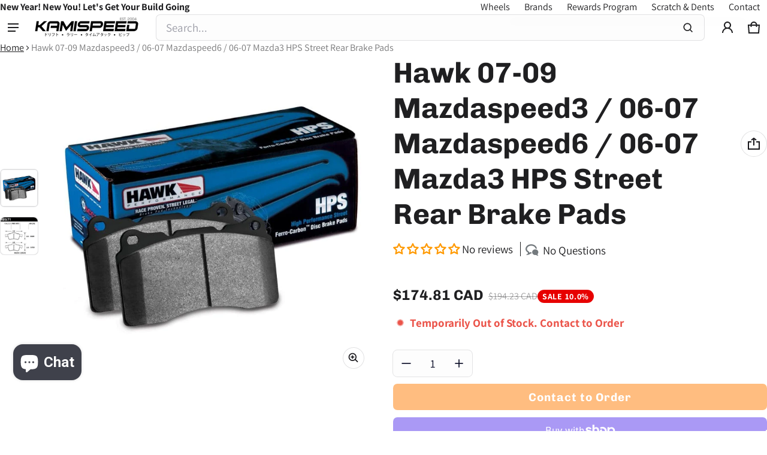

--- FILE ---
content_type: text/javascript; charset=utf-8
request_url: https://www.kamispeed.com/en-ca/cart/update.js?attributes%5Bhost%5D=https%3A%2F%2Fwww.kamispeed.com&attributes%5Bsw%5D=1280&attributes%5Bsh%5D=720&attributes%5Bfbp%5D=fb.1.1769604785641.1490852425&attributes%5Bttp%5D=KF5oKZKJyAMrHdpzjsmX6IdSJba&attributes%5Blocale%5D=en&attributes%5Bcountry%5D=CA
body_size: 287
content:
{"token":"hWN886wCTJlZPdt0BJl25GxW?key=dee9fce225ccf59b49db4dc48fcbd44c","note":null,"attributes":{"country":"CA","fbp":"fb.1.1769604785641.1490852425","host":"https://www.kamispeed.com","locale":"en","sh":"720","sw":"1280","ttp":"KF5oKZKJyAMrHdpzjsmX6IdSJba"},"original_total_price":0,"total_price":0,"total_discount":0,"total_weight":0.0,"item_count":0,"items":[],"requires_shipping":false,"currency":"CAD","items_subtotal_price":0,"cart_level_discount_applications":[],"discount_codes":[],"items_changelog":{"added":[]}}

--- FILE ---
content_type: application/javascript; charset=utf-8
request_url: https://cdn-widgetsrepository.yotpo.com/v1/loader/9MVDbFv-5Y09sdtT-xNsTQ
body_size: 10514
content:

if (typeof (window) !== 'undefined' && window.performance && window.performance.mark) {
  window.performance.mark('yotpo:loader:loaded');
}
var yotpoWidgetsContainer = yotpoWidgetsContainer || { guids: {} };
(function(){
    var guid = "9MVDbFv-5Y09sdtT-xNsTQ";
    var loader = {
        loadDep: function (link, onLoad, strategy) {
            var script = document.createElement('script');
            script.onload = onLoad || function(){};
            script.src = link;
            if (strategy === 'defer') {
                script.defer = true;
            } else if (strategy === 'async') {
                script.async = true;
            }
            script.setAttribute("type", "text/javascript");
            script.setAttribute("charset", "utf-8");
            document.head.appendChild(script);
        },
        config: {
            data: {
                guid: guid
            },
            widgets: {
            
                "551852": {
                    instanceId: "551852",
                    instanceVersionId: "483818410",
                    templateAssetUrl: "https://cdn-widgetsrepository.yotpo.com/widget-assets/widget-referral-widget/app.v2.5.20-15.js",
                    cssOverrideAssetUrl: "",
                    customizationCssUrl: "",
                    customizations: {
                      "background-color": "#F6F1EE",
                      "background-image-url": "https://cdn-widget-assets.yotpo.com/widget-referral-widget/customizations/defaults/background-image.jpg",
                      "customer-email-view-button-text": "Next",
                      "customer-email-view-description": "Friend Referral Program Is Currently Down",
                      "customer-email-view-header": "Refer a Friend",
                      "customer-email-view-input-placeholder": "Your email address",
                      "customer-email-view-title": "NOTE:",
                      "customer-name-view-input-placeholder": "Your first name",
                      "default-toggle": true,
                      "description-color": "#6C6C6C",
                      "description-font-size": "16px",
                      "final-view-button-text": "REFER MORE FRIENDS",
                      "final-view-description": "Remind your friends to check their email",
                      "final-view-error-description": "We were unable to share the referral link. Go back to the previous step to try again.",
                      "final-view-error-text": "GO BACK",
                      "final-view-error-title": "Something went wrong",
                      "final-view-title": "THANKS FOR REFERRING",
                      "fonts-primary-font-name-and-url": "Poppins@600|https://fonts.googleapis.com/css?family=Poppins:600\u0026display=swap",
                      "fonts-secondary-font-name-and-url": "Poppins@400|https://fonts.googleapis.com/css?family=Poppins:400\u0026display=swap",
                      "header-color": "#000000FF",
                      "header-font-size": "16px",
                      "main-share-option-desktop": "main_share_email",
                      "main-share-option-mobile": "main_share_sms",
                      "more-share-ways-text": "MORE WAYS TO SHARE",
                      "next-button-background-color": "#4A90E2FF",
                      "next-button-font-size": "16px",
                      "next-button-size": "standard",
                      "next-button-text-color": "#FFFFFFFF",
                      "next-button-type": "rounded_filled_rectangle",
                      "referral-history-completed-points-text": "{{points}} POINTS",
                      "referral-history-completed-status-type": "text",
                      "referral-history-confirmed-status": "Completed",
                      "referral-history-pending-status": "Pending",
                      "referral-history-redeem-text": "You can redeem your points for a reward, or apply your reward code at checkout.",
                      "referral-history-sumup-line-points-text": "{{points}} POINTS",
                      "referral-history-sumup-line-text": "Your Rewards",
                      "referral-views-button-text": "Next",
                      "referral-views-copy-link-button-text": "Copy link",
                      "referral-views-description": "Friend Referral Program is Currently Down.",
                      "referral-views-email-share-body": "How does a discount off your first order at {{company_name}} sound? Use the link below and once you've shopped, I'll get a reward too.\n{{referral_link}}",
                      "referral-views-email-share-subject": "Discount to a Store You'll Love!",
                      "referral-views-email-share-type": "marketing_email",
                      "referral-views-friends-input-placeholder": "Friend’s email address",
                      "referral-views-header": "Refer a Friend",
                      "referral-views-personal-email-button-text": "Share via email",
                      "referral-views-sms-button-text": "Share via SMS",
                      "referral-views-title": "NOTE:",
                      "referral-views-whatsapp-button-text": "Share via WhatsApp",
                      "share-allow-copy-link": true,
                      "share-allow-email": true,
                      "share-allow-facebook": true,
                      "share-allow-sms": true,
                      "share-allow-twitter": true,
                      "share-allow-whatsapp": true,
                      "share-facebook-header": "Get a discount and shop today!",
                      "share-facebook-image-url": "",
                      "share-icons-color": "#000000FF",
                      "share-settings-copyLink": true,
                      "share-settings-default-checkbox": true,
                      "share-settings-default-mobile-checkbox": true,
                      "share-settings-email": true,
                      "share-settings-facebook": true,
                      "share-settings-fbMessenger": true,
                      "share-settings-mobile-copyLink": true,
                      "share-settings-mobile-email": true,
                      "share-settings-mobile-facebook": true,
                      "share-settings-mobile-fbMessenger": true,
                      "share-settings-mobile-sms": true,
                      "share-settings-mobile-twitter": true,
                      "share-settings-mobile-whatsapp": true,
                      "share-settings-twitter": true,
                      "share-settings-whatsapp": true,
                      "share-sms-message": "I love {{company_name}}! Shop using my link to get a discount {{referral_link}}",
                      "share-twitter-message": "These guys are great! Get a discount using my link: ",
                      "share-whatsapp-message": "I love {{company_name}}! Shop using my link to get a discount {{referral_link}}",
                      "tab-size": "small",
                      "tab-type": "lower_line",
                      "tab-view-primary-tab-text": "Refer a Friend",
                      "tab-view-secondary-tab-text": "Your Referrals",
                      "tile-color": "#CCCCCC1A",
                      "title-color": "#000000FF",
                      "title-font-size": "26px",
                      "view-exit-intent-enabled": "false",
                      "view-exit-intent-mobile-timeout-ms": 10000,
                      "view-is-popup": "true",
                      "view-layout": "left",
                      "view-popup-delay-ms": 0,
                      "view-show-customer-name": "false",
                      "view-show-popup-on-exit": false,
                      "view-show-referral-history": "true",
                      "view-table-rectangular-dark-pending-color": "rgba( 0, 0, 0, 0.6 )",
                      "view-table-rectangular-light-pending-color": "#FFFFFF",
                      "view-table-selected-color": "#0F8383",
                      "view-table-theme": "dark",
                      "view-table-type": "lines",
                      "wadmin-text-and-share-choose-sreen": "step_2"
                    },
                    staticContent: {
                      "companyName": "KamiSpeed.com",
                      "cssEditorEnabled": true,
                      "currency": "USD",
                      "hasPrimaryFontsFeature": true,
                      "isHidden": false,
                      "isMultiCurrencyEnabled": false,
                      "merchantId": "53715",
                      "migrateTabColorToBackground": true,
                      "platformName": "shopify",
                      "referralHistoryEnabled": true,
                      "referralHost": "http://rwrd.io"
                    },
                    className: "ReferralWidget",
                    dependencyGroupId: 2
                },
            
                "224926": {
                    instanceId: "224926",
                    instanceVersionId: "318545865",
                    templateAssetUrl: "https://cdn-widgetsrepository.yotpo.com/widget-assets/widget-my-rewards/app.v0.3.3-4897.js",
                    cssOverrideAssetUrl: "",
                    customizationCssUrl: "",
                    customizations: {
                      "logged-in-description-color": "#728be2",
                      "logged-in-description-font-size": "34",
                      "logged-in-description-text": "You Have {{current_point_balance}} Points",
                      "logged-in-headline-color": "#011247",
                      "logged-in-headline-font-size": "36",
                      "logged-in-headline-text": "Hi {{first_name}}!",
                      "logged-in-primary-button-cta-type": "redemptionWidget",
                      "logged-in-primary-button-text": "REDEEM NOW",
                      "logged-in-secondary-button-text": "REWARDS HISTORY",
                      "logged-out-headline-color": "#011247",
                      "logged-out-headline-font-size": "36",
                      "logged-out-headline-text": "How It Works",
                      "logged-out-selected-step-name": "step_1",
                      "primary-button-background-color": "#728be2",
                      "primary-button-text-color": "#ffffff",
                      "primary-button-type": "filled_rectangle",
                      "primary-font-name-and-url": "Montserrat@600|https://fonts.googleapis.com/css?family=Montserrat:600\u0026display=swap",
                      "reward-step-1-displayname": "Step 1",
                      "reward-step-1-settings-description": "Create an account and\nget 100 points.",
                      "reward-step-1-settings-description-color": "#666d8b",
                      "reward-step-1-settings-description-font-size": "20",
                      "reward-step-1-settings-icon": "default",
                      "reward-step-1-settings-icon-color": "#b7c6f8",
                      "reward-step-1-settings-title": "SIGN UP",
                      "reward-step-1-settings-title-color": "#011247",
                      "reward-step-1-settings-title-font-size": "24",
                      "reward-step-2-displayname": "Step 2",
                      "reward-step-2-settings-description": "Earn points every time\nyou shop.",
                      "reward-step-2-settings-description-color": "#666d8b",
                      "reward-step-2-settings-description-font-size": "20",
                      "reward-step-2-settings-icon": "default",
                      "reward-step-2-settings-icon-color": "#b7c6f8",
                      "reward-step-2-settings-title": "EARN POINTS",
                      "reward-step-2-settings-title-color": "#011247",
                      "reward-step-2-settings-title-font-size": "24",
                      "reward-step-3-displayname": "Step 3",
                      "reward-step-3-settings-description": "Redeem points for\nexclusive discounts.",
                      "reward-step-3-settings-description-color": "#666d8b",
                      "reward-step-3-settings-description-font-size": "20",
                      "reward-step-3-settings-icon": "default",
                      "reward-step-3-settings-icon-color": "#b7c6f8",
                      "reward-step-3-settings-title": "REDEEM POINTS",
                      "reward-step-3-settings-title-color": "#011247",
                      "reward-step-3-settings-title-font-size": "24",
                      "rewards-history-approved-text": "Approved",
                      "rewards-history-background-color": "rgba(1,18,71,0.8)",
                      "rewards-history-headline-color": "#10055c",
                      "rewards-history-headline-font-size": "28",
                      "rewards-history-headline-text": "Rewards History",
                      "rewards-history-pending-text": "Pending",
                      "rewards-history-refunded-text": "Refunded",
                      "rewards-history-reversed-text": "Reversed",
                      "rewards-history-table-action-col-text": "Action",
                      "rewards-history-table-date-col-text": "Date",
                      "rewards-history-table-points-col-text": "Points",
                      "rewards-history-table-status-col-text": "Status",
                      "rewards-history-table-store-col-text": "Store",
                      "secondary-button-background-color": "#768cdc",
                      "secondary-button-text-color": "#768cdc",
                      "secondary-button-type": "rectangular_outline",
                      "secondary-font-name-and-url": "Nunito Sans@400|https://fonts.googleapis.com/css?family=Nunito+Sans:400\u0026display=swap",
                      "view-grid-points-column-color": "#7a97e8",
                      "view-grid-rectangular-background-color": "#e6ecff",
                      "view-grid-type": "rectangular"
                    },
                    staticContent: {
                      "cssEditorEnabled": "true",
                      "currency": "USD",
                      "isMultiCurrencyEnabled": false,
                      "isMultiStoreMerchant": false,
                      "merchantId": "53715",
                      "platformName": "shopify",
                      "storeId": "PZsRzH5g7n3MCVf7w2YELCZoMFERtf97VXbNEauf"
                    },
                    className: "MyRewardsWidget",
                    dependencyGroupId: 2
                },
            
                "224925": {
                    instanceId: "224925",
                    instanceVersionId: "318736376",
                    templateAssetUrl: "https://cdn-widgetsrepository.yotpo.com/widget-assets/widget-loyalty-campaigns/app.v0.13.0-4770.js",
                    cssOverrideAssetUrl: "",
                    customizationCssUrl: "",
                    customizations: {
                      "campaign-description-font-color": "#4e5772",
                      "campaign-description-size": "18px",
                      "campaign-item-478601-action-tile-action-text": "Follow @kamispeed",
                      "campaign-item-478601-action-tile-title": "Earn 200 points when you follow us on Instagram",
                      "campaign-item-478601-background-color": "#f9faff",
                      "campaign-item-478601-background-image-color-overlay": "rgba(0, 0, 0, .4)",
                      "campaign-item-478601-background-type": "color",
                      "campaign-item-478601-border-color": "#848ca3",
                      "campaign-item-478601-description-font-color": "#4e5772",
                      "campaign-item-478601-description-font-size": "18",
                      "campaign-item-478601-exclude_audience_ids": null,
                      "campaign-item-478601-exclude_audience_names": [],
                      "campaign-item-478601-icon-color": "#4A90E2FF",
                      "campaign-item-478601-icon-type": "defaultIcon",
                      "campaign-item-478601-include_audience_ids": "1",
                      "campaign-item-478601-include_audience_names": [
                        "All customers"
                      ],
                      "campaign-item-478601-special-reward-enabled": "false",
                      "campaign-item-478601-special-reward-headline-background-color": "#00000038",
                      "campaign-item-478601-special-reward-headline-text": "Just for you!",
                      "campaign-item-478601-special-reward-headline-title-font-color": "#000000FF",
                      "campaign-item-478601-special-reward-headline-title-font-size": "16",
                      "campaign-item-478601-special-reward-tile-border-color": "#000000FF",
                      "campaign-item-478601-tile-description": "Follow us on Instagram",
                      "campaign-item-478601-tile-reward": "200 Points",
                      "campaign-item-478601-title-font-color": "#000000FF",
                      "campaign-item-478601-title-font-size": "27",
                      "campaign-item-478601-type": "InstagramFollowCampaign",
                      "campaign-item-478602-action-tile-action-text": "Add My Birthday",
                      "campaign-item-478602-action-tile-ask-year": "true",
                      "campaign-item-478602-action-tile-birthday-required-field-message": "This field is required",
                      "campaign-item-478602-action-tile-birthday-thank-you-message": "Thanks! We're looking forward to helping you celebrate :)",
                      "campaign-item-478602-action-tile-european-date-format": "false",
                      "campaign-item-478602-action-tile-message-text": "If your birthday is within the next 30 days, your reward will be granted in delay, up to 30 days.",
                      "campaign-item-478602-action-tile-month-names": "January,February,March,April,May,June,July,August,September,October,November,December",
                      "campaign-item-478602-action-tile-title": "Earn 200 points on your birthday",
                      "campaign-item-478602-background-color": "#f9faff",
                      "campaign-item-478602-background-image-color-overlay": "rgba(0, 0, 0, .4)",
                      "campaign-item-478602-background-type": "color",
                      "campaign-item-478602-border-color": "#848ca3",
                      "campaign-item-478602-description-font-color": "#4e5772",
                      "campaign-item-478602-description-font-size": "18",
                      "campaign-item-478602-exclude_audience_ids": null,
                      "campaign-item-478602-exclude_audience_names": [],
                      "campaign-item-478602-icon-color": "#4A90E2FF",
                      "campaign-item-478602-icon-type": "defaultIcon",
                      "campaign-item-478602-include_audience_ids": "1",
                      "campaign-item-478602-include_audience_names": [
                        "All customers"
                      ],
                      "campaign-item-478602-special-reward-enabled": "false",
                      "campaign-item-478602-special-reward-headline-background-color": "#00000038",
                      "campaign-item-478602-special-reward-headline-text": "Just for you!",
                      "campaign-item-478602-special-reward-headline-title-font-color": "#000000FF",
                      "campaign-item-478602-special-reward-headline-title-font-size": "16",
                      "campaign-item-478602-special-reward-tile-border-color": "#000000FF",
                      "campaign-item-478602-tile-description": "Happy Birthday",
                      "campaign-item-478602-tile-reward": "200 Points",
                      "campaign-item-478602-title-font-color": "#000000FF",
                      "campaign-item-478602-title-font-size": "27",
                      "campaign-item-478602-type": "BirthdayCampaign",
                      "campaign-item-478603-background-color": "#f9faff",
                      "campaign-item-478603-background-image-color-overlay": "rgba(0, 0, 0, .4)",
                      "campaign-item-478603-background-type": "color",
                      "campaign-item-478603-border-color": "#848ca3",
                      "campaign-item-478603-description-font-color": "#4e5772",
                      "campaign-item-478603-description-font-size": "18",
                      "campaign-item-478603-exclude_audience_ids": null,
                      "campaign-item-478603-exclude_audience_names": [],
                      "campaign-item-478603-hover-view-tile-message": "Earn 2 points for every $1.00 you spend in our store",
                      "campaign-item-478603-icon-color": "#4A90E2FF",
                      "campaign-item-478603-icon-type": "defaultIcon",
                      "campaign-item-478603-include_audience_ids": "1",
                      "campaign-item-478603-include_audience_names": [
                        "All customers"
                      ],
                      "campaign-item-478603-special-reward-enabled": "false",
                      "campaign-item-478603-special-reward-headline-background-color": "#00000038",
                      "campaign-item-478603-special-reward-headline-text": "Just for you!",
                      "campaign-item-478603-special-reward-headline-title-font-color": "#000000FF",
                      "campaign-item-478603-special-reward-headline-title-font-size": "16",
                      "campaign-item-478603-special-reward-tile-border-color": "#000000FF",
                      "campaign-item-478603-tile-description": "Make a purchase",
                      "campaign-item-478603-tile-reward": "2 Points Per $1.00",
                      "campaign-item-478603-title-font-color": "#000000FF",
                      "campaign-item-478603-title-font-size": "27",
                      "campaign-item-478603-type": "PointsForPurchasesCampaign",
                      "campaign-title-font-color": "#011247",
                      "campaign-title-size": "27px",
                      "completed-tile-headline": "Completed",
                      "completed-tile-message": "You already completed this campaign",
                      "container-headline": "Ways to earn points",
                      "general-hover-tile-button-color": "#ffffff",
                      "general-hover-tile-button-text-color": "#140060",
                      "general-hover-tile-button-type": "filled_rectangle",
                      "general-hover-tile-color-overlay": "#011247",
                      "general-hover-tile-text-color": "#ffffff",
                      "headline-font-color": "#011247",
                      "headline-font-size": "36px",
                      "logged-out-is-redirect-after-login-to-current-page": "true",
                      "logged-out-message": "Already a member?",
                      "logged-out-sign-in-text": "Log in",
                      "logged-out-sign-up-text": "Sign up",
                      "main-text-font-name-and-url": "Montserrat@600|https://fonts.googleapis.com/css?family=Montserrat:600\u0026display=swap",
                      "secondary-text-font-name-and-url": "Montserrat@400|https://fonts.googleapis.com/css?family=Montserrat\u0026display=swap",
                      "selected-audiences": "1",
                      "selected-extensions": [
                        "478601",
                        "478603",
                        "478602"
                      ],
                      "special-reward-enabled": "false",
                      "special-reward-headline-background-color": "#E0DBEF",
                      "special-reward-headline-text": "Special for you",
                      "special-reward-headline-title-font-color": "#5344A6",
                      "special-reward-headline-title-font-size": "16",
                      "special-reward-tile-border-color": "#8270E7",
                      "tile-border-color": "#848ca3",
                      "tile-spacing-type": "small",
                      "tiles-background-color": "#f9faff",
                      "time-between-rewards-days": "You're eligible to participate again in *|days|* days.",
                      "time-between-rewards-hours": "You're eligible to participate again in *|hours|* hours."
                    },
                    staticContent: {
                      "companyName": "KamiSpeed.com",
                      "cssEditorEnabled": "true",
                      "currency": "USD",
                      "facebookAppId": "1647129615540489",
                      "isMultiCurrencyEnabled": false,
                      "isSegmentationsPickerEnabled": false,
                      "isShopifyNewAccountsVersion": true,
                      "merchantId": "53715",
                      "platformName": "shopify",
                      "storeAccountLoginUrl": "//www.kamispeed.com/account/login",
                      "storeAccountRegistrationUrl": "//www.kamispeed.com/account/register",
                      "storeId": "PZsRzH5g7n3MCVf7w2YELCZoMFERtf97VXbNEauf"
                    },
                    className: "CampaignWidget",
                    dependencyGroupId: 2
                },
            
                "224924": {
                    instanceId: "224924",
                    instanceVersionId: "342644789",
                    templateAssetUrl: "https://cdn-widgetsrepository.yotpo.com/widget-assets/widget-referral-widget/app.v1.8.1-4652.js",
                    cssOverrideAssetUrl: "",
                    customizationCssUrl: "",
                    customizations: {
                      "background-color": "rgba( 255, 255, 255, 1 )",
                      "background-image-url": "https://cdn-widget-assets.yotpo.com/static_assets/9MVDbFv-5Y09sdtT-xNsTQ/images/image_2023_11_21_21_59_00_726",
                      "customer-email-view-button-text": "Next",
                      "customer-email-view-description": "Give your friends 400 points when they order $100+ and get 1% (in points) off their purchase amount.",
                      "customer-email-view-header": "Refer a Friend",
                      "customer-email-view-input-placeholder": "Your email address",
                      "customer-email-view-title": "GIVE 400 POINTS, EARN 1%",
                      "customer-name-view-input-placeholder": "Your name",
                      "default-toggle": true,
                      "description-color": "rgba(255,255,255,1)",
                      "description-font-size": "20px",
                      "final-view-button-text": "REFER MORE FRIENDS",
                      "final-view-description": "Remind your friends to check their emails",
                      "final-view-error-description": "We were unable to send the referral link",
                      "final-view-error-text": "GO BACK",
                      "final-view-error-title": "SOMETHING WENT WRONG",
                      "final-view-title": "THANKS FOR REFERRING",
                      "fonts-primary-font-name-and-url": "Montserrat@600|https://fonts.googleapis.com/css?family=Montserrat:600\u0026display=swap",
                      "fonts-secondary-font-name-and-url": "Nunito Sans@400|https://fonts.googleapis.com/css?family=Nunito+Sans:400\u0026display=swap",
                      "header-color": "rgba(255,255,255,1)",
                      "header-font-size": "18px",
                      "main-share-option-desktop": "main_share_email",
                      "main-share-option-mobile": "main_share_sms",
                      "next-button-background-color": "rgba(255,255,255,1)",
                      "next-button-font-size": "18px",
                      "next-button-size": "standard",
                      "next-button-text-color": "rgba(255,255,255,1)",
                      "next-button-type": "rectangular_outline",
                      "referral-history-completed-points-text": "{{points}} POINTS",
                      "referral-history-completed-status-type": "text",
                      "referral-history-confirmed-status": "COMPLETED",
                      "referral-history-pending-status": "PENDING",
                      "referral-history-redeem-text": "To redeem your points, simply apply your discount at checkout.",
                      "referral-history-sumup-line-points-text": "{{points}} POINTS",
                      "referral-history-sumup-line-text": "Your Rewards",
                      "referral-views-button-text": "Next",
                      "referral-views-copy-link-button-text": "COPY LINK",
                      "referral-views-description": "Give your friends 400 points when they order $100+ and get 1% (in points) off their purchase amount.",
                      "referral-views-email-share-body": "How does a discount off your first order at {{company_name}} sound? Use the link below and once you've shopped, I'll get a reward too.\n{{referral_link}}",
                      "referral-views-email-share-subject": "Discount to a Store You'll Love!",
                      "referral-views-email-share-type": "marketing_email",
                      "referral-views-friends-input-placeholder": "Friend’s email address",
                      "referral-views-header": "Refer a Friend",
                      "referral-views-personal-email-button-text": "SEND VIA MY EMAIL",
                      "referral-views-sms-button-text": "SEND VIA SMS",
                      "referral-views-title": "GIVE 400 POINTS, EARN 1%",
                      "referral-views-whatsapp-button-text": "SEND VIA WHATSAPP",
                      "share-allow-copy-link": true,
                      "share-allow-email": true,
                      "share-allow-facebook": true,
                      "share-allow-sms": true,
                      "share-allow-twitter": true,
                      "share-allow-whatsapp": true,
                      "share-facebook-header": "Earn A Discount When You Shop Today!",
                      "share-facebook-image-url": "",
                      "share-icons-color": "rgba(255,255,255,1)",
                      "share-settings-copyLink": true,
                      "share-settings-default-checkbox": true,
                      "share-settings-default-mobile-checkbox": true,
                      "share-settings-email": true,
                      "share-settings-facebook": true,
                      "share-settings-fbMessenger": true,
                      "share-settings-mobile-copyLink": true,
                      "share-settings-mobile-email": true,
                      "share-settings-mobile-facebook": true,
                      "share-settings-mobile-fbMessenger": true,
                      "share-settings-mobile-sms": true,
                      "share-settings-mobile-twitter": true,
                      "share-settings-mobile-whatsapp": true,
                      "share-settings-twitter": true,
                      "share-settings-whatsapp": true,
                      "share-sms-message": "I love {{company_name}}! Shop through my link to get a reward {{referral_link}}",
                      "share-twitter-message": "These guys are great! Get a discount using my link: ",
                      "share-whatsapp-message": "I love {{company_name}}! Shop through my link to get a reward {{referral_link}}",
                      "tab-size": "medium",
                      "tab-type": "lower_line",
                      "tab-view-primary-tab-text": "Refer a Friend",
                      "tab-view-secondary-tab-text": "Your Referrals",
                      "tile-color": "rgba(1,18,71,0.8)",
                      "title-color": "rgba(255,255,255,1)",
                      "title-font-size": "36px",
                      "view-exit-intent-enabled": false,
                      "view-exit-intent-mobile-timeout-ms": 10000,
                      "view-is-popup": false,
                      "view-layout": "centered",
                      "view-popup-delay-ms": 0,
                      "view-show-popup-on-exit": false,
                      "view-show-referral-history": "false",
                      "view-table-rectangular-dark-pending-color": "rgba( 0, 0, 0, 0.6 )",
                      "view-table-rectangular-light-pending-color": "#FFFFFF",
                      "view-table-selected-color": "#558342",
                      "view-table-theme": "dark",
                      "view-table-type": "rectangular",
                      "wadmin-text-and-share-choose-sreen": "step_3"
                    },
                    staticContent: {
                      "companyName": "KamiSpeed.com",
                      "cssEditorEnabled": "true",
                      "currency": "USD",
                      "hasPrimaryFontsFeature": true,
                      "isMultiCurrencyEnabled": false,
                      "merchantId": "53715",
                      "migrateTabColorToBackground": true,
                      "platformName": "shopify",
                      "referralHistoryEnabled": true,
                      "referralHost": "http://rwrd.io"
                    },
                    className: "ReferralWidget",
                    dependencyGroupId: 2
                },
            
                "224923": {
                    instanceId: "224923",
                    instanceVersionId: "342644698",
                    templateAssetUrl: "https://cdn-widgetsrepository.yotpo.com/widget-assets/widget-coupons-redemption/app.v0.6.2-5198.js",
                    cssOverrideAssetUrl: "",
                    customizationCssUrl: "",
                    customizations: {
                      "confirmation-step-cancel-option": "NO",
                      "confirmation-step-confirm-option": "YES",
                      "confirmation-step-title": "ARE YOU SURE?",
                      "coupon-background-type": "no-background",
                      "coupon-code-copied-message-body": "Thank you for redeeming your points. Please paste the code at checkout.",
                      "coupon-code-copied-message-color": "#707997",
                      "coupon-code-copied-message-title": "COPIED",
                      "coupons-redemption-description": "Redeeming your points is easy! Click Redeem My Points and copy \u0026 paste your code at checkout.",
                      "coupons-redemption-headline": "How to use your points",
                      "coupons-redemption-rule": "100 points equals $10.00",
                      "description-color": "#666d8b",
                      "description-font-size": "20",
                      "disabled-outline-button-color": "#929292",
                      "discount-bigger-than-subscription-cost-text": "Your next subscription is lower than the redemption amount",
                      "donate-button-text": "DONATE",
                      "donation-success-message-body": "Thank you for donating ${{donation_amount}} to {{company_name}}",
                      "donation-success-message-color": "#707997",
                      "donation-success-message-title": "SUCCESS",
                      "error-message-color": "#f04860",
                      "error-message-title": "",
                      "headline-color": "#011247",
                      "headline-font-size": "36",
                      "login-button-color": "#556DD8",
                      "login-button-text": "REDEEM MY POINTS",
                      "login-button-text-color": "white",
                      "login-button-type": "filled_rectangle",
                      "message-font-size": "14",
                      "missing-points-amount-text": "You don't have enough points to redeem",
                      "next-subscription-headline-text": "NEXT ORDER",
                      "next-subscription-subtitle-text": "{{product_name}} {{next_order_amount}}",
                      "no-subscription-subtitle-text": "No ongoing subscriptions",
                      "point-balance-text": "You have {{current_point_balance}} points",
                      "points-balance-color": "#011247",
                      "points-balance-font-size": "20",
                      "points-balance-number-color": "#93a1eb",
                      "primary-font-name-and-url": "Montserrat@600|https://fonts.googleapis.com/css?family=Montserrat:600\u0026display=swap",
                      "redeem-button-color": "#556DD8",
                      "redeem-button-text": "REDEEM",
                      "redeem-button-text-color": "white",
                      "redeem-button-type": "filled_rectangle",
                      "redemption-300972-displayname": "$5.00 Off",
                      "redemption-300972-settings-button-color": "#556DD8",
                      "redemption-300972-settings-button-text": "REDEEM",
                      "redemption-300972-settings-button-text-color": "white",
                      "redemption-300972-settings-button-type": "filled_rectangle",
                      "redemption-300972-settings-call-to-action-button-text": "REDEEM",
                      "redemption-300972-settings-cost": 500,
                      "redemption-300972-settings-cost-color": "#666d8b",
                      "redemption-300972-settings-cost-font-size": "20",
                      "redemption-300972-settings-cost-text": "{{points}} POINTS",
                      "redemption-300972-settings-coupon-cost-font-size": "15",
                      "redemption-300972-settings-coupon-reward-font-size": "29",
                      "redemption-300972-settings-discount-amount-cents": 500,
                      "redemption-300972-settings-discount-type": "fixed_amount",
                      "redemption-300972-settings-reward": "$5.00 Off",
                      "redemption-300972-settings-reward-color": "#011247",
                      "redemption-300972-settings-reward-font-size": "30",
                      "redemption-300972-settings-success-message-text": "Discount Applied",
                      "redemption-300973-displayname": "$10.00 Off",
                      "redemption-300973-settings-button-color": "#556DD8",
                      "redemption-300973-settings-button-text": "REDEEM",
                      "redemption-300973-settings-button-text-color": "white",
                      "redemption-300973-settings-button-type": "filled_rectangle",
                      "redemption-300973-settings-call-to-action-button-text": "REDEEM",
                      "redemption-300973-settings-cost": 1000,
                      "redemption-300973-settings-cost-color": "#666d8b",
                      "redemption-300973-settings-cost-font-size": "20",
                      "redemption-300973-settings-cost-text": "{{points}} POINTS",
                      "redemption-300973-settings-coupon-cost-font-size": "15",
                      "redemption-300973-settings-coupon-reward-font-size": "29",
                      "redemption-300973-settings-discount-amount-cents": 1000,
                      "redemption-300973-settings-discount-type": "fixed_amount",
                      "redemption-300973-settings-reward": "$10.00 Off",
                      "redemption-300973-settings-reward-color": "#011247",
                      "redemption-300973-settings-reward-font-size": "30",
                      "redemption-300973-settings-success-message-text": "Discount Applied",
                      "redemption-300974-displayname": "$25.00 Off",
                      "redemption-300974-settings-button-color": "#556DD8",
                      "redemption-300974-settings-button-text": "REDEEM",
                      "redemption-300974-settings-button-text-color": "white",
                      "redemption-300974-settings-button-type": "filled_rectangle",
                      "redemption-300974-settings-call-to-action-button-text": "REDEEM",
                      "redemption-300974-settings-cost": 2500,
                      "redemption-300974-settings-cost-color": "#666d8b",
                      "redemption-300974-settings-cost-font-size": "20",
                      "redemption-300974-settings-cost-text": "{{points}} POINTS",
                      "redemption-300974-settings-coupon-cost-font-size": "15",
                      "redemption-300974-settings-coupon-reward-font-size": "29",
                      "redemption-300974-settings-discount-amount-cents": 2500,
                      "redemption-300974-settings-discount-type": "fixed_amount",
                      "redemption-300974-settings-reward": "$25.00 Off",
                      "redemption-300974-settings-reward-color": "#011247",
                      "redemption-300974-settings-reward-font-size": "30",
                      "redemption-300974-settings-success-message-text": "Discount Applied",
                      "redemption-301389-displayname": "$50.00 Off",
                      "redemption-301389-settings-button-color": "#556DD8",
                      "redemption-301389-settings-button-text": "REDEEM",
                      "redemption-301389-settings-button-text-color": "white",
                      "redemption-301389-settings-button-type": "filled_rectangle",
                      "redemption-301389-settings-call-to-action-button-text": "REDEEM",
                      "redemption-301389-settings-cost": 5000,
                      "redemption-301389-settings-cost-color": "#666d8b",
                      "redemption-301389-settings-cost-font-size": "20",
                      "redemption-301389-settings-cost-text": "{{points}} POINTS",
                      "redemption-301389-settings-coupon-cost-font-size": "15",
                      "redemption-301389-settings-coupon-reward-font-size": "29",
                      "redemption-301389-settings-discount-amount-cents": 5000,
                      "redemption-301389-settings-discount-type": "fixed_amount",
                      "redemption-301389-settings-reward": "$50.00 Off",
                      "redemption-301389-settings-reward-color": "#011247",
                      "redemption-301389-settings-reward-font-size": "30",
                      "redemption-301389-settings-success-message-text": "Discount Applied",
                      "redemption-305028-displayname": "$100.00 Off",
                      "redemption-305028-settings-button-color": "#556DD8",
                      "redemption-305028-settings-button-text": "REDEEM",
                      "redemption-305028-settings-button-text-color": "white",
                      "redemption-305028-settings-button-type": "filled_rectangle",
                      "redemption-305028-settings-call-to-action-button-text": "REDEEM",
                      "redemption-305028-settings-cost": 10000,
                      "redemption-305028-settings-cost-color": "#666d8b",
                      "redemption-305028-settings-cost-font-size": "20",
                      "redemption-305028-settings-cost-text": "{{points}} POINTS",
                      "redemption-305028-settings-coupon-cost-font-size": "15",
                      "redemption-305028-settings-coupon-reward-font-size": "29",
                      "redemption-305028-settings-discount-amount-cents": 10000,
                      "redemption-305028-settings-discount-type": "fixed_amount",
                      "redemption-305028-settings-reward": "$100.00 Off",
                      "redemption-305028-settings-reward-color": "#011247",
                      "redemption-305028-settings-reward-font-size": "30",
                      "redemption-305028-settings-success-message-text": "Discount Applied",
                      "rule-border-color": "#bccdfe",
                      "rule-color": "#061153",
                      "rule-font-size": "18",
                      "secondary-font-name-and-url": "Nunito Sans@400|https://fonts.googleapis.com/css?family=Nunito+Sans\u0026display=swap",
                      "selected-extensions": [
                        "300972",
                        "300973",
                        "300974",
                        "301389",
                        "305028"
                      ],
                      "selected-redemptions-modes": "regular",
                      "subscription-coupon-applied-message-body": "The discount was applied to your upcoming subscription order. You’ll be able to get another discount once the next order is processed.",
                      "subscription-coupon-applied-message-color": "#707997",
                      "subscription-coupon-applied-message-title": "",
                      "subscription-divider-color": "#c2cdf4",
                      "subscription-headline-color": "#666d8b",
                      "subscription-headline-font-size": "14",
                      "subscription-points-headline-text": "YOUR POINT BALANCE",
                      "subscription-points-subtitle-text": "{{current_point_balance}} Points",
                      "subscription-redemptions-description": "Choose a discount option that will automatically apply to your next subscription order.",
                      "subscription-redemptions-headline": "Redeem for Subscription Discount",
                      "subscription-subtitle-color": "#768cdc",
                      "subscription-subtitle-font-size": "20",
                      "view-layout": "redemptions-only"
                    },
                    staticContent: {
                      "cssEditorEnabled": "true",
                      "currency": "USD",
                      "isMultiCurrencyEnabled": false,
                      "isShopifyNewAccountsVersion": true,
                      "merchantId": "53715",
                      "platformName": "shopify",
                      "storeId": "PZsRzH5g7n3MCVf7w2YELCZoMFERtf97VXbNEauf",
                      "storeLoginUrl": "/account/login",
                      "subunitsPerUnit": 100
                    },
                    className: "CouponsRedemptionWidget",
                    dependencyGroupId: 2
                },
            
                "224922": {
                    instanceId: "224922",
                    instanceVersionId: "318545932",
                    templateAssetUrl: "https://cdn-widgetsrepository.yotpo.com/widget-assets/widget-visual-redemption/app.v0.6.1-4815.js",
                    cssOverrideAssetUrl: "",
                    customizationCssUrl: "",
                    customizations: {
                      "description-color": "#666d8b",
                      "description-font-size": "20",
                      "headline-color": "#011247",
                      "headline-font-size": "36",
                      "layout-background-color": "white",
                      "primary-font-name-and-url": "Montserrat@600|https://fonts.googleapis.com/css?family=Montserrat:600\u0026display=swap",
                      "redemption-1-displayname": "Tile 1",
                      "redemption-1-settings-cost": "0 points",
                      "redemption-1-settings-cost-color": "#666d8b",
                      "redemption-1-settings-cost-font-size": "20",
                      "redemption-1-settings-reward": "$0",
                      "redemption-1-settings-reward-color": "#011247",
                      "redemption-1-settings-reward-font-size": "30",
                      "redemption-2-displayname": "Tile 2",
                      "redemption-2-settings-cost": "0 points",
                      "redemption-2-settings-cost-color": "#666d8b",
                      "redemption-2-settings-cost-font-size": "20",
                      "redemption-2-settings-reward": "$0",
                      "redemption-2-settings-reward-color": "#011247",
                      "redemption-2-settings-reward-font-size": "30",
                      "redemption-3-displayname": "Tile 3",
                      "redemption-3-settings-cost": "0 points",
                      "redemption-3-settings-cost-color": "#666d8b",
                      "redemption-3-settings-cost-font-size": "20",
                      "redemption-3-settings-reward": "$0",
                      "redemption-3-settings-reward-color": "#011247",
                      "redemption-3-settings-reward-font-size": "30",
                      "rule-border-color": "#bccdfe",
                      "rule-color": "#061153",
                      "rule-font-size": "18",
                      "secondary-font-name-and-url": "Nunito Sans@400|https://fonts.googleapis.com/css?family=Nunito+Sans\u0026display=swap",
                      "selected-extensions": [
                        "1",
                        "2",
                        "3"
                      ],
                      "view-layout": "full-layout",
                      "visual-redemption-description": "Redeeming your hard-earned points is easy! Simply apply your points for a discount at checkout!",
                      "visual-redemption-headline": "How to use your points",
                      "visual-redemption-rule": "100 points equals $10.00"
                    },
                    staticContent: {
                      "cssEditorEnabled": "true",
                      "currency": "USD",
                      "isMultiCurrencyEnabled": false,
                      "isShopifyNewAccountsVersion": true,
                      "platformName": "shopify",
                      "storeId": "PZsRzH5g7n3MCVf7w2YELCZoMFERtf97VXbNEauf"
                    },
                    className: "VisualRedemptionWidget",
                    dependencyGroupId: 2
                },
            
                "224921": {
                    instanceId: "224921",
                    instanceVersionId: "342644709",
                    templateAssetUrl: "https://cdn-widgetsrepository.yotpo.com/widget-assets/widget-hero-section/app.v0.2.1-4807.js",
                    cssOverrideAssetUrl: "",
                    customizationCssUrl: "",
                    customizations: {
                      "background-image-url": "https://cdn-widget-assets.yotpo.com/static_assets/9MVDbFv-5Y09sdtT-xNsTQ/images/image_2023_11_21_21_51_46_005",
                      "description-color": "rgba(255,255,255,1)",
                      "description-font-size": 20,
                      "description-text-logged-in": "As a member you'll earn points \u0026 exclusive rewards every time you shop.",
                      "description-text-logged-out": "Become a member. Earn points \u0026 exclusive rewards every time you shop.",
                      "headline-color": "rgba(255,255,255,1)",
                      "headline-font-size": "40",
                      "headline-text-logged-in": "Welcome to the club",
                      "headline-text-logged-out": "Join the club",
                      "login-button-color": "rgba(1,18,71,0.8)",
                      "login-button-text": "LOGIN",
                      "login-button-text-color": "rgba(255,255,255,1)",
                      "login-button-type": "filled_capsule",
                      "mobile-background-image-url": "https://cdn-widget-assets.yotpo.com/static_assets/9MVDbFv-5Y09sdtT-xNsTQ/images/image_2023_11_21_21_52_09_229",
                      "primary-font-name-and-url": "Oswald@600|https://fonts.googleapis.com/css?family=Oswald:600\u0026display=swap",
                      "register-button-color": "rgba(183,198,248,1)",
                      "register-button-text": "JOIN NOW",
                      "register-button-text-color": "rgba(10,15,95,1)",
                      "register-button-type": "filled_capsule",
                      "secondary-font-name-and-url": "Oswald@600|https://fonts.googleapis.com/css?family=Oswald:600\u0026display=swap",
                      "view-layout": "right-layout"
                    },
                    staticContent: {
                      "cssEditorEnabled": "true",
                      "isShopifyNewAccountsVersion": true,
                      "merchantId": "53715",
                      "platformName": "shopify",
                      "storeId": "PZsRzH5g7n3MCVf7w2YELCZoMFERtf97VXbNEauf",
                      "storeLoginUrl": "//www.kamispeed.com/account/login",
                      "storeRegistrationUrl": "//www.kamispeed.com/account/register"
                    },
                    className: "HeroSectionWidget",
                    dependencyGroupId: 2
                },
            
                "224920": {
                    instanceId: "224920",
                    instanceVersionId: "484123806",
                    templateAssetUrl: "https://cdn-widgetsrepository.yotpo.com/widget-assets/widget-loyalty-page/app.v0.7.3-22.js",
                    cssOverrideAssetUrl: "",
                    customizationCssUrl: "",
                    customizations: {
                      "headline-color": "#0a0f5f",
                      "headline-font-size": "40",
                      "page-background-color": "",
                      "primary-font-name-and-url": "Montserrat@600|https://fonts.googleapis.com/css?family=Montserrat:600\u0026display=swap",
                      "reward-opt-in-join-now-button-label": "Complete program signup",
                      "rewards-disclaimer-text": "I agree to the program’s [terms](http://example.net/terms) and [privacy policy](http://example.net/privacy-policy)",
                      "rewards-disclaimer-text-color": "#00000",
                      "rewards-disclaimer-text-size": "12px",
                      "rewards-disclaimer-type": "no-disclaimer",
                      "secondary-font-name-and-url": "Nunito Sans@400|https://fonts.googleapis.com/css?family=Nunito+Sans:400\u0026display=swap",
                      "selected-widgets-ids": [
                        "224921",
                        "224926",
                        "224925",
                        "224923",
                        "224924"
                      ],
                      "widget-224921-type": "HeroSectionWidget",
                      "widget-224923-type": "CouponsRedemptionWidget",
                      "widget-224924-type": "ReferralWidget",
                      "widget-224925-type": "CampaignWidget",
                      "widget-224926-type": "MyRewardsWidget"
                    },
                    staticContent: {
                      "platformName": "shopify",
                      "storeId": "PZsRzH5g7n3MCVf7w2YELCZoMFERtf97VXbNEauf"
                    },
                    className: "LoyaltyPageWidget",
                    dependencyGroupId: null
                },
            
            },
            guidStaticContent: {},
            dependencyGroups: {
                      "2": [
                        "https://cdn-widget-assets.yotpo.com/widget-vue-core/app.v0.1.0-2295.js"
                      ]
                    }
        },
        initializer: "https://cdn-widgetsrepository.yotpo.com/widget-assets/widgets-initializer/app.v0.9.8-7487.js",
        analytics: "https://cdn-widgetsrepository.yotpo.com/widget-assets/yotpo-pixel/2025-12-31_09-59-10/bundle.js"
    }
    
    
    const initWidgets = function (config, initializeWidgets = true) {
        const widgetInitializer = yotpoWidgetsContainer['yotpo_widget_initializer'](config);
        return widgetInitializer.initWidgets(initializeWidgets);
    };
    const initWidget = function (config, instanceId, widgetPlaceHolder) {
        const widgetInitializer = yotpoWidgetsContainer['yotpo_widget_initializer'](config);
        if (widgetInitializer.initWidget) {
            return widgetInitializer.initWidget(instanceId, widgetPlaceHolder);
        }
        console.error("initWidget is not supported widgetInitializer");
    };
    const onInitializerLoad = function (config) {
        const prevInitWidgets = yotpoWidgetsContainer.initWidgets;
        yotpoWidgetsContainer.initWidgets = function (initializeWidgets = true) {
            if (prevInitWidgets) {
                if (typeof Promise !== 'undefined' && Promise.all) {
                    return Promise.all([prevInitWidgets(initializeWidgets), initWidgets(config, initializeWidgets)]);
                }
                console.warn('[deprecated] promise is not supported in initWidgets');
                prevInitWidgets(initializeWidgets);
            }
            return initWidgets(config, initializeWidgets);
        }
        const prevInitWidget = yotpoWidgetsContainer.initWidget;
        yotpoWidgetsContainer.initWidget = function (instanceId, widgetPlaceHolder) {
            if (prevInitWidget) {
              prevInitWidget(instanceId, widgetPlaceHolder)
            }
            return initWidget(config, instanceId, widgetPlaceHolder);
        }
        const guidWidgetContainer = getGuidWidgetsContainer();
        guidWidgetContainer.initWidgets = function () {
            return initWidgets(config);
        }
        guidWidgetContainer.initWidgets();
    };
    function getGuidWidgetsContainer () {
        if (!yotpoWidgetsContainer.guids) {
            yotpoWidgetsContainer.guids = {};
        }
        if (!yotpoWidgetsContainer.guids[guid]) {
            yotpoWidgetsContainer.guids[guid] = {};
        }
        return yotpoWidgetsContainer.guids[guid];
    }

    

    const guidWidgetContainer = getGuidWidgetsContainer();
    guidWidgetContainer.config = loader.config;
    if (!guidWidgetContainer.yotpo_widget_scripts_loaded) {
        guidWidgetContainer.yotpo_widget_scripts_loaded = true;
        guidWidgetContainer.onInitializerLoad = function () { onInitializerLoad(loader.config) };
        
        
        loader.loadDep(loader.analytics, function () {}, 'defer');
        
        
        
        loader.loadDep(loader.initializer, function () { guidWidgetContainer.onInitializerLoad() }, 'async');
        
    }
})()




--- FILE ---
content_type: text/javascript; charset=utf-8
request_url: https://www.kamispeed.com/en-ca/products/hawk-07-09-mazdaspeed3-06-07-mazdaspeed6-06-07-mazda3-hps-street-rear-brake-pads.js
body_size: 574
content:
{"id":4804768661558,"title":"Hawk 07-09 Mazdaspeed3 \/ 06-07 Mazdaspeed6 \/ 06-07 Mazda3 HPS Street Rear Brake Pads","handle":"hawk-07-09-mazdaspeed3-06-07-mazdaspeed6-06-07-mazda3-hps-street-rear-brake-pads","description":"\u003cp\u003eHigh Performance Street disc brake pads are legendary for increasing stopping power on street-legal vehicles. Increasing the performance of your vehicle’s braking system is easy when you choose Hawk Performance’s HPS braking compound. The High Performance Street compound offers a higher coefficient of friction over stock brake pads and can provide you 20 to 40 percent more stopping power and higher resistance to brake fade than most standard replacement pads. Less fade means you will have better pedal feel and more consistent performance in a durable brake pad that generates less brake dust.\n\u003cbr\u003eDisc Brake Pad; HPS w\/0.605 Thickness;\n\u003cbr\u003eVirtually Noise-Free\u003c\/p\u003e","published_at":"2024-05-09T14:42:55-04:00","created_at":"2020-11-04T23:18:42-05:00","vendor":"Hawk Performance","type":"Brake Pads","tags":["2007","2008","2009","8-10 weeks","brakes","Brakes | Pads","Hawk","instock","Mazdaspeed3","special order","Turn14"],"price":17481,"price_min":17481,"price_max":17481,"available":false,"price_varies":false,"compare_at_price":19423,"compare_at_price_min":19423,"compare_at_price_max":19423,"compare_at_price_varies":false,"variants":[{"id":32949933965366,"title":"Default Title","option1":"Default Title","option2":null,"option3":null,"sku":"hawkHB571F.605","requires_shipping":true,"taxable":true,"featured_image":null,"available":false,"name":"Hawk 07-09 Mazdaspeed3 \/ 06-07 Mazdaspeed6 \/ 06-07 Mazda3 HPS Street Rear Brake Pads","public_title":null,"options":["Default Title"],"price":17481,"weight":1179,"compare_at_price":19423,"inventory_management":"shopify","barcode":"","requires_selling_plan":false,"selling_plan_allocations":[]}],"images":["\/\/cdn.shopify.com\/s\/files\/1\/0025\/9709\/3420\/products\/37387a0a8223a0332f7a849a569d9941_239049c4-30a6-40c1-b39b-1a2131f8ef9f.jpg?v=1681307444","\/\/cdn.shopify.com\/s\/files\/1\/0025\/9709\/3420\/products\/47a3c685431b9156765c7469c95bd44c.jpg?v=1681307446"],"featured_image":"\/\/cdn.shopify.com\/s\/files\/1\/0025\/9709\/3420\/products\/37387a0a8223a0332f7a849a569d9941_239049c4-30a6-40c1-b39b-1a2131f8ef9f.jpg?v=1681307444","options":[{"name":"Title","position":1,"values":["Default Title"]}],"url":"\/en-ca\/products\/hawk-07-09-mazdaspeed3-06-07-mazdaspeed6-06-07-mazda3-hps-street-rear-brake-pads","media":[{"alt":null,"id":10055017791542,"position":1,"preview_image":{"aspect_ratio":1.0,"height":800,"width":800,"src":"https:\/\/cdn.shopify.com\/s\/files\/1\/0025\/9709\/3420\/products\/37387a0a8223a0332f7a849a569d9941_239049c4-30a6-40c1-b39b-1a2131f8ef9f.jpg?v=1681307444"},"aspect_ratio":1.0,"height":800,"media_type":"image","src":"https:\/\/cdn.shopify.com\/s\/files\/1\/0025\/9709\/3420\/products\/37387a0a8223a0332f7a849a569d9941_239049c4-30a6-40c1-b39b-1a2131f8ef9f.jpg?v=1681307444","width":800},{"alt":null,"id":10055017758774,"position":2,"preview_image":{"aspect_ratio":1.158,"height":691,"width":800,"src":"https:\/\/cdn.shopify.com\/s\/files\/1\/0025\/9709\/3420\/products\/47a3c685431b9156765c7469c95bd44c.jpg?v=1681307446"},"aspect_ratio":1.158,"height":691,"media_type":"image","src":"https:\/\/cdn.shopify.com\/s\/files\/1\/0025\/9709\/3420\/products\/47a3c685431b9156765c7469c95bd44c.jpg?v=1681307446","width":800}],"requires_selling_plan":false,"selling_plan_groups":[]}

--- FILE ---
content_type: application/javascript; charset=utf-8
request_url: https://searchanise-ef84.kxcdn.com/preload_data.1I8L2s6Z8r.js
body_size: 11089
content:
window.Searchanise.preloadedSuggestions=['honda cr-z','civic type r fk8','toyota corolla hatchback','corolla e210','honda fit','f con','bride seats','enkei wheels','honda fit gk5','takeda 350z','type r','lug nuts','swift springs','honda s2000','gram lights 57dr','steering wheel','corolla hatchback','subaru brz','shift knob','wrx r','honda civic type r fk8','subaru impreza','subaru impreza gc8','honda civic si','mr2 spyder','gram lights 57cr','rays center cap','volk te37','exhaust tip','gram lights','gr corolla','toyota corolla','hks exhaust','project kics','lug nuts 12x1.50','honda crz','infiniti q50','spoon sports','honda cr','evo x','bolt on','mazda speed 3','infiniti q60','civic ek','ek civic','nissan 350z','nissan 370z','center cap','toyota gr86','acura rsx','18 inch wheels','2015 honda fit','suspension kit','honda fit gd3','toyota mr2 spyder','subaru crosstrek','civic type r','honda act','fk8 wheels','wheels 5x114.3','fl5 civic type r','turbo kit','acura rsx type s','toyota celica','weds sport','air intake','advan gt','zoom engineering','rsx type s','honda type r','cold air intake','subaru legacy','lug nuts 14x1.5','bride seat','brake ducts','bbs wheels','enkei rpf1','carbon fiber','weds sport tc105x','hks oil','honda fit ge8','volk ze40','advan tc4','hks hipermax s','scion tc','infiniti g35','license plate frame','5x100 wheels','toyota tacoma','hks mat','carbon ti','force induction','up pipe','damd steering wheel','beatrush sti','honda civic si 2019','17x9 5x114.3','te37 sl','infiniti g37','isc suspension','strut bar','supra a90','wheel spacers','hks brz','b pipe','id length','mitsubishi evo 8','2022 subaru brz','2015 scion fr-s','wheel caps','turbo kit for','legacy gt','civic si','advan center cap','mitsubishi lancer evolution x','evo iv','sway bars','rd forged','oil cap','civic type r fl5','honda accord','his exhaust','honda parts','2014 subaru brz','rays lug nuts','2008 honda fit','hks hi power','bucket seats','cold air','lug nut','seat ra','toyota celica gt','tow hook','swift spring','18x9.5 5x114.3','hks engine oil','front lip','volk racing','gram light','2000 honda civic','track order','apr performance','fuel filter','hks fk8','nd miata','hks hat','wedssport tc105x','ohlins road track','hks coilovers','mazda mx-5 miata','370z exhaust','lowering springs','body kit','lexus rc350','de subaru brz 2014','project mu','valve stem','oil cooler','kw wrx','sway bar','toyota gr supra a90','ford focus se','hks exhaust tip','14x1.5 civic type r lug nuts','16 inch wheels','rsx dc5','honda fit sport','work wheels','hks cr-z','de tl 2005','mitsubishi lancer es','2021 corolla hatchback','wheel spacer','nissan gt-r','hks apparel','control arm','catch can','lug nuts 12x1.25','honda cr-z hks','civic eg','nc miata','2012 civic si','rays gram lights 57dr','t shirt','steering wheels','center caps','center caps end','2009 honda fit','honda civic 10','bc racing coilover','coil overs','floor mats','eg civic','2019 toyota corolla hatchback','mazda mx-5 nd','mud flaps','subaru outback','hks muffler','miata nc','18x9.5 5x120','shift knobs','license plate','recaro seat','hks filter','hks l s spec 2','brake kit','te37 saga','2000 toyota celica gt','nissan gt-r r35','ssr gtx01','type r 2023','radiator cap','steel wheel','scion frs','honda cr-z exhaust','test pipe','gram lights 57 dr','toyota tacoma 2019','g37 sedan','14x1.5 lug nuts','miata na','volk wheels','beat rush','zoom rear view mirror','hard top','body kits','advan racing','c-one motorsport','na miata','s2000 exhaust','rays te37 center cap','rear sway bar','hubcentric ring','app sensor','rays 57cr','2022 honda civic','catback exhaust','hks coilover','toyota tacoma 2018','spoon s2000','10th gen civic','fk8 type r','subaru forester','hub center','advan racing gt','air lift','fk8 exhaust','greddy exhaust','brake caliper','bride zeta iv','18x9.5 5x100','g37 coupe','advan tc','fuel pump','hks floor mat','hks sticker','gtr r35','hose set','mitsubishi lancer gt','lexus is300','ssr center cap','gram lights center caps','bride zeta','titan 7 wheels','blow off valve','honda fit 2018','subaru carbon','integra dc2','honda fit 2007','honda fit 08','front bumper','subaru legacy gt','invidia n1','jeep gladiator','hks max iv sp','hks cr-z supercharger','high flow cat wrx','s2000 wheels','honda l series','honda fit exhaust','tail lights','wrx sti','rays cap','hks shirt','2005 subaru wrx sti','tesla model y','line lock','titanium tip','rays 57 dr','brake light','subaru forester xt','c west','rays 18x9.5','fk8 wheel','12x1.50 lug nut','dc5 integra','blow off','honda civic type r','front pipe','beatrush 2015 sti','blue wheels','honda civic','bride stradia','boost gauge','advan wheels','corolla hatchback se 2019','subaru 2007 sti','hub ring','rays wheel cap','gram light 57dr','gr supra','2012 honda fit','sub filters','lexus is','gias iii','lexus rc','spoon fk8','gramlights 57cr','hks supra','project kics 14x1.5','led lights','lexus is 350','ssr wheels','subaru outback xt','2019 corolla hatchback','hub rings','tomei exhaust','civic light','subaru legacy 2008','acura tl','honda cr-z cat','honda civic si 2015','engine motor mount','bride euroster','2007 honda fit','m14x1.5 lug nuts','brz exhaust','civic ep3','brake pads','corolla hatch','subaru gc8','pcd center cap rays','racing seats','integra type r','acura integra','gram lights 57 cr','wheel locks','swift springs 65mm','bride japan','5x120 18 civic type r','gramlights 57dr','2018 honda civic','advan rz','oil filter','seat rail','toyota supra','heat shield','toyota gr corolla hatchback','wedssport center cap','enkei raijin','brz frs','2002 subaru impreza wrx','advan model 5','2017 civic si','short shifter','mugen fk8','2017 subaru forester','plate frame','2020 toyota supra','mu rotor','bride hat','waste gate','sti perrin','rear strut bar','rays center caps','2004 subaru wrx','skid plate','zoom mirror','volk ce28','hks bov','oil catch can','mx-5 na','2011 honda cr-z','muteki lugnuts','bride cushion','07 honda fit','intake manifold','hks 50th anniversary','spark plugs','oil pressure sensor','gas cap','zieg wide','rays wheels 57cr','57dr center cap','2020 corolla hatchback','bride zieg wide','evo ix','g35 coupe','pro 4runner','bride stradia iii','clutch kit','oil fluid','bucket seat','hks air filter','honda civic 05','bride seat stand','7 honda civic type r','steering whee','hks apple watch','18x10.5 5x114.3','toyota corolla hatchback 2019','rally armor','aristo jzs161','advan rg-d2','type r air intake','rear view mirror','g35 sedan','fuel injectors','honda fk8','2011 subaru wrx','2013 subaru wrx','buddy club','14x1.50 lug nut','website so','toyota gr corolla','h&r trak drm','gr86 hks','2002 acura rsx type s','16 mazda mx-5 miata','hipermax s','2012 subaru wrx sti','brz carbon','m12x1.5 lugnuts','rays wheels','2007 wrx sti','hyper rev','beatrush underpanel','brake lines','fk8 downpipe','swift coilover springs','2017 honda civic si','mazda rx-7','cr-z zf1','subaru sti','plate honda civic','subaru wrx 2005','toyota yaris','enkei 5x114.3','2020 ford st','2016 honda fit','y latest','2020 civic si','damd sti steering wheel','toyota tundra','infiniti g37 2010','hub centric rings','key chain','exhaust hanger','js racing','hondata flashpro','air filter','s2000 lug nuts','remus fk8','civic si 2015','fr front pipe','zoom convex mirror','valve stems','2006 subaru impreza','18x8.5 5x114.3','wheel hub caps','gr86 exhaust','fk8 lip','evolution x','mazda rx8','recaro seats','lug bolts','hks gr86','type r decal','miata nd','hks accessories','fk8 wing','ssr center caps','project kics r40','wedssport tc105n','brake fluid','nismo lmgt4','throttle body','silvia s15','wheel bearing','advan rgiii','2010 honda fit','advan tc-4','carbon fiber hood','lower control arm','works bell','j\'s racing','2018 honda civic si','rear spoiler','cobb accessport','scion iq','57cr center cap','fk8 hks','bride euroster ii','57nr wheels','honda fit 2015','side skirts','enkei 5x114','hks jacket','greddy supreme sp','suzuki jimny','s2000 spoon','bypass valve','gram lights 57cr center caps','spl 370z','hks exhaust s2000','gr yaris','cusco corolla hatchback','greddy brz','fuel tank','rays te 37','wrx sti 2004','forester xt','gr86 cusco','gd sti','cusco brz','tesla model 3','volk racing te37','his pulley','12x1.25 lug nuts','gram lights 57transcend','gr coroll','type d exhaust for civic type r','kics leggdura','fog lights','fk8 carbon','hks bolt on','tein flex z','koyo radiator','skyline r32','yaris gr','subaru wrx 2006','toyota 86 air filter','2011 subaru impreza wrx sti','honda crx','2001 toyota mr2 spyder','rays gram lights','subaru wrx 2003','hks type r','2023 gr corolla grc','zoom engineering rear view mirror','mugen cr-z','sti oil filter','toyota 4runner','celica gts','5x112 wheels','hks blow off valve','bride zieg','fuel system upgrade','celica gt','fk8 max','ford focus st','option lab r716','sparco seat','hks fl5','acura tsx','titan 7 wheel','rays engineering','2013 honda crz','enkei center caps','the spy','rsx bar','subaru brz 2014','honda cr z','cr f','hazard switch','roof tent','hks 50th','rpf1 rs','2013 civic si','damd 2004 wrx','beatrush subaru','whats app','k20 engine','valve stem caps','hks 2023 subaru brz','nissan 240sx','volk rays','fk8','hks','civic type r fk8 wheels','2013 honda fit','hks spec l','air oil separator','hks intake','type r fk8','toyota yaris gr','toyota camry','cobb accessport v3','zeta iv','17x9 5x114','enkei gtc02','s2000 brake','civic fe','hks intercooler','bride zieg iv wide','remus type r','gramlights center cap','work wheel','flat center cap','19 inch wheels','spoon mirror','2016 honda civic','option lab','7x9 5x114','civic fk8','honda fit ge','hub centric','gr86 wing','honda fd2','prl fk8','enkei nt03rr','blow pro','honda fit gk','leon hardiritt','fortune auto','subaru sti 2006','rays sticker','nissan s14','s2000 bar','gram lights 57cr silver','honda civic 11th gen','hks honda fit','tein coilovers','5x100 17x9','genesis coupe','beatrush 05 sti','hks hipermax','cusco gr86','type r exhaust','hks oil filter','hks type s brz','toyota ist','hks intercooler fk8','gd3 fit','2jz gte','nissan gtr','rally armor model y','bride gias','quick release','2005 legacy gt','2018 nissan versa','front strut bar','advan rg','prl downpipe type r','toyota gt 86','spec l2','subaru steering wheel','bride wide','2008 g35 sedan','advan center caps','pressed black','hks l s spec 2019','subar coilovers','nd mx-5 miata','down pipe','rear diffuser','15mm spacer','hks s2000','beatrush fk8','tacoma 3 gen','bride type r seat rails','volk center cap','volk racing te37 saga','s2000 hks','e210 corolla','strut tower','seibon fk8','fd2 civic','fk8 lug nuts','data os','camber arm kit','rsx exhaust','volk te37sl','miata nb','5x100 18x9.5','nissan skyline r34','a90 supra','fk8 turbo','bride shirt','corolla gr','hipermax fk8','lexus is250','advan rzii','honda gk5','gram light center cap','auto art','toyota supra a90','civic type r wheels','civic ek9','impreza gc8','te37 center cap','hat light','honda emblem','hks bolt on turbo','wrx coilovers','honda civic eg','nb miata','spoon cr-z','17x8 5x114.3','project kics lug','hks l s spec 2016','r40 iconix','damd steering wheel for subaru legacy bl bp','mr2 spyder exhaust','cobb sti','ssr executor cv01','wheel studs','hks supercharger','perrin sti','swift springs 60mm','outback kit','hks legamax','muteki sr48','remark exhausts','cr-z shift knob','hks l s spec 2013','universal muffler','pulley kit','fk8 brake pads','killer b','lugnuts for 2019 civic si','remark mid pipe','bride seat rails','harness bar','bride sti','rays dura nut l42','hks steering wheel','valve cover','2017 fk8 type r','project kics monolith','cobb sf intake','2023 civic sport','exhaust tips','exhaust gasket','brz hks turbo','advan gt 18x9.5','12-15 honda civic 9th gen','honda prelude','mbrp honda civic','lexus is350','wrx front lip','racing harness','bride fabric','2022 civic si','bride stradia ii','hks hose','subaru wrx 07','s2000 seat','roll cage','intercooler fk8','corolla sedan','hks wrx','subaru wrx','advan rsii','honda s2000 ap1','fk8 intake','hks header','honda dc5 type r','ce28 club racer ii','hyper rev magazine','side mirror','fic 10mm','mx5 nd','g37 exhaust','mazda cx5','hipermax 2015 wrx','fk7 hatchback','cr z','08 honda fit','14x1.5 civic type r+lug+nuts','gram lights 57dr 19x9.5','15x8 35 4x100','brz hks','revel carbon','rpf1 18x9.5','side marker','air freshener','toyota corolla sedan','toyota mr2','yaris vitz','te37 ultra','ce28 sl','honda civic 2000','hubcentric rings','hks add ii','weds kranze','19x9.5 5x114.3','advan racing center cap','advan gt beyond','honda del sol','rx-7 fd3s','cr-z hks','revel gt fk8','ssr gtx04','gram lights center cap','kansai cr-z','subaru wrx 2015','hks downpipe','mazda 3 hatchback','subaru wrx 2012','2020 toyota corolla','awe touring exhaust fk8','turbo timer','honda civic 2.0','type r wheels','helper spring','25mm spacer','19x9.5 5x120','zieg iv wide','hks keychain','5x120 18x9.5','brz blitz','white wheels','2022 subaru wrx','s2000 coilovers','lexus isf','rays shirt','enkei center cap','skid plate honda civic','greddy tip','2021 civic type r','wedssport sa','57cr wheel 19','hks hi-power','hks supercharger cr-z','nd mazda mx-5 miata','honda crv','gauge pod','enkei nt03','2013 subaru brz','mazda 6 gj','subaru impreza sti 2006','hks silent hi-power','zero sports','2008 civic si','2019 honda civic si','fortune auto 500','hks oil cooler','2015 civic si','fk8 prl','subaru wrx 2013','don\'t look now full','bride rails','enkei 5x100','14x1.5 civic type r lug+nuts','konig ampliform','bride seat rail','honda fit 2010','radium type r','racing seat','rays aluminum','2006 acura rsx type s','project mu fk8','2011 honda fit','ge fit hks','18x9.5 35 5x114.3','bride xero','flex fuel','nissan r35','350z exhaust','shift knob civic r','enkei kojin','titanium lug nuts','gram lights 57cr wheel','hood vent','rays 57dr','09 honda fit','hks box','s2000 hood','motor mount','gr corolla exhaust','rear bumper','2005 acura rsx','civic si ep3','low max','fl5 type r','m12x1.25 lugnuts','57cr 17x9','supra hks','civic type r carbon fiber','prl intercooler','battery tie-down','key ring','bmw f30','scion xa','s2000 wheel','te37 og','civic type r exhaust','flex fuel kit','honda ge8','invidia q300','transmission mount','open box','oil pan','wedssport rn-05m','rays valve stems','exhaust muffler','lancer ralliart','nissan altima','hks civic','nerf bars','2019 honda civic sport','mitsubishi lancer','integra type s','bc racing','370z coilovers','acura integra type r','cusco sti','lotus elise','remus civic type r','mid pipe','370z rotor','88-91 honda civic','ek civic 96','wheel nuts','boost controller','roof rack','lexus rcf','end links','sti steering wheel','beatrush brz','2013 scion frs','prl intake','honda civic 2012','hazard cr-z','5x120 19 inch','hks tone','revel gt','zoom monaco','lexus gs300','model y','spoon rsx','2015 honda fit gk5','cobb wrx','370z hks','r888r tires','hks mechanic','cusco fk8','enkei wheels 5x100','beatrush shift knob','gram light 57cr','ecu supra','honda civic 2018','hybrid racing','2007 subaru wrx sti','subaru wrx sti 2007','honda s2000 ap2','exhaust manifold','5x120 19x9.5','1998 lexus gs300','floor mat','honda cr-z intake','high flow cat','honda fit ge8 brace','02-07 subaru impreza wrx','2012 honda cr-z','civic type r rotors','s2000 lip','honda civic hatchback sport','y pipe','cr-z intake','hks goods','lug nuts and locks 14x1.5','enkei pf01','370z hub','2006 civic si','hks turbo','seat belt','big brake kit','eibach pro kit','corolla exhaust','18x9 5x114.3','wheel stud','2021 toyota corolla hatchback','fk8 rotors','scion xb','remark wrx','head lights','recaro pole position','toyota gt86','nd miata mx-5','57dr 17x9','order status','subaru gdb','6x139.7 te37 large','invidia r400 exhaust for fk8','advan 5x114.3','camber kit','gram lights 57dr 18x9.5','initial d','dba rotors','fk8 strut bar','crosstrek subaru','race seats','act clutch','project kics r40 iconix','brz nuts','enkei nt03+m','engine mount','2015 honda civic si','tomei 370z','oil pressure gauge','5x114 wheels','ball joint','greddy turndown','swift 65mm','fk8 brake','nissan 350z wheels','dodge charger','mercedes benz','hks spark plugs','16x8 4x100','2009 civic si','2022 corolla sedan','jeep wrangler','370z suspension','brz turbo kit','face mask','work emotion','mx-5 nd','honda cr-z coilover','wrx lip','test pipes','sun shade','revel fk8','subaru sti 2013','blox racing','konig dial in','type s','turbo inlet','2019 honda fit','fk8 intercoolers','2007 honda fit gd3','rays 5x114','hks boost gauge','m12x1.25 shift knob','break pads','whiteline fk8','civic type r fk8 suspension','5mm hubcentric wheel spacers','swift springs 62mm','tow hooks','rear camber kit','project kics 12x1.50','2015 honda civic','prl intercooler fk8','avs model 5','center cap rays','fk8 js racing strut','fk8 mugen','type r lugs','ignition coils','gram lights 57dr 18','2020 corolla se','type r shift knob','2011 subaru sti','touch up paint','toyota corolla hatchback exhaust','wrx steering wheel','gr86 greddy','new balance absorb','g35 exhaust','cr-z spoon','kics r40','brake line','hks decal','hks ssqv','nissan gtr r35','hks nardi','project kics iconix','ssr low caps','370z mirror','cat back exhaust','hks cap','hks bride','370z intake','bride xl','bbs pfs','fk8 spoon','rays re30','zieg iv','konig hypergram','gc8 hks','eventuri fk8','advan rs-df','cusco mr-s','brz zd8','2000 toyota celica gt-s','2016 honda cr-z','rays center cap adapter ring','57cr 18x9.5','2012 honda civic','4runner wheels','wedssport sa-10r','bride seat cushion','mazda miata nd','fk8 coilovers','brake pad','hks gr86 exhaust','brz parts','tie rod','intercooler civic si','torque solution','te37 5x120','2020 subaru impreza','weds sport center cap','catalytic converter','fit ge8','honda civic ex','carbon fiber type r','honda integra dc5','wide body kit','buddy club steering wheel','wheel center caps','sti interior','j’s racing','headers for honda','wheel lock','brake lights','remark 370z','rays wheel','camber bolt','type r spoiler','mazda cx-5','honda fit gd','2015 subaru sti','hondata fk8','radium fk8','bc forged','tanabe medalion','anti roll sway bar','air suspension','crz spoiler','gramlight 57dr','2020 civic si exhaust','rays 6x139.7','h&r spacer','toyota hatchback','cold air intake toyota','arp wheel stud','volk te37 saga','volk ze40 18x10+35','seat belts','ford mustang','rays te37','exhaust system','18x9.5 45 5x120','2014 honda civic','spoon dc5','hks towel','js racing type r','focus st','aem intake','integra decal','5x120 wheels','hks 370z','bride reclinable','hks oil cap','2015 subaru wrx sti','suzuki cappuccino','2012 subaru impreza base','advan tc4 18x9.5','hks legamax fk8','3m 1－l','ray gram lights','revel gauges','honda civic fk7','corolla hatchback exhaust','fit gk','mxp comp rs','downpipe fk8','2019 subaru forester','gram lights 57xtreme','rays hub ring','honda civic si 2008','center wheel caps','5x114.3 18x9','honda fit sport 2007','wrx vb','civic type r fk8 carbon fiber','hks ssm','57cr 5x114.3','15x7 4x100','tomei headers','eikosha air spencer','rays volk','14x1.50 lug nuts','tgv deletes','fog light','charge pipe','wedssport ej-titan','honda fit tein','steering wheel subaru','10th gen civic si','spoon sw388','advan racing rsii','bride zeta iii','clutch master','del sol','19 5x114.3 wheels','front grill','bride zieg iv','2013 honda civic si','cusco sway bar end links','rays volk racing te37sl','bride cusco','supra blow off valve','shift boot','gram lights center caps 57dr','s2000 spec','toyota gr supra','zoom s2000','blitz strut','bride vios iii','rays formula lug','15x8 4x100','damd d-shaped','370z spacers','1999 honda civic','c one','dc2 type r','short throw shifter','engine cover','type r ep3','honda gk','mitsubishi lancer+gt','gram lights caps','rb26dett hks','brz steering wheel','license plate bolt','civic hatchback','mazda cx-3','civic type r wheel','project mu sti','turbo blanket','greddy ddr','cusco corolla','s2000 test pipe','te37 5x114.3','honda jazz','2010 honda civic','17x9 5x100','va sti','hks tip','bbs pfs ring','2020 subaru sti','hks lanyard','road armor','02 civic si','fk8 camber','volk racing g025','2008 subaru wrx','2006 subaru outback xt','fk8 intercooler','2005 wrx sti','wing rsx','fk8 remus','te37 18x9.5','mishimoto type r','hks racing suction','intake manifold b16','14x1.50 lug','enkei rs05rr','honda cr-z spoon','240sx s14','enkei gtc01rr','hks titanium muffler','spoon rigid collar','2002 subaru wrx','type r intake','plug and play','vitz ncp91','door handle','2006 acura rsx','gr corolla coilovers','hks hi power spec l','spark plug','q50 exhaust','gd wrx','skyline r34','stop tech brake kit','57dr 5x120','advan racing tc-4','weds center cap','2018 subaru sti','12x1.5 lug','ohlins s2000','type r downpipe','wheels size 17','2008 2013 subaru wrx','370z wheels','te37 sonic','2017 infiniti q60','wedssport tc105x 17×9','sti carbon fiber','lexus ls460','honda fit 2011','hks emblem','forged wheels','monster lug nut fk8','spl parts','hks front pipe','2003 celica gt','beatrush s2000','weds rn-05m','swift spec r','lug nuts 12x1.5','gauge pod cr-z','nissan z 2023','2007 civic si','genesis coupe roll cage','hyundai genesis coupe','cv axle','charge speed','swift 60mm','honda japan','crz front bumper','hks gr corolla','spoon shift knob','kansai service','wrx cobb','honda odyssey','lug nut 12x1.25','hks turbo feed','rear camber arms','process west','transmission fluid','radiator hoses','container box','intake fk8','snow performance','iag aos','project kics 12x1.5','evo x wheels','lexus is f','spoon sport','rays gram lights 57cr','2018 honda civic hatchback','14x1.5 lug','gr86 spoiler','8th gen civic','awe fk8 exhaust','2003 civic ex','fk8 cat','2021 honda civic','subaru wrx exhaust','2022 corolla hatchback','370z interior','hks watch','5x100 57dr','honda civic type r 18 inch wheels','recaro rss','wheels size 18','roll bar','hks honda','nissan 370z exhaust','his add 2','bc racing ds coilovers','civic fl5','bc coilover','white line','2014 honda civic si','hks universal','subaru shirt','te37 sl 5x120','mud flap','2015 acura tlx','brake duct','hks legamax premium cat-back exhaust','hks gasket','under panel','lug 12x1.25','wheels 5x114.3 18','honda civic type r fk8 wheels','fl5 exhaust','honda city','corolla strut bar','s2000 brakes','car cover','shock absorber','lexus gs350','2021 type r','j pipe','usb a','koni sport yellow 370z','hipermax brz','370z hood','4 point harnesses','spoon exhaust','hks super oil','project kics caps','cusco license plate','5x114.3 rays','hawk brake pads for type r','57cr 5x100','honda civic si 2007','advan rs','subaru wrx sti 2015','remark fl5','hks subaru','gr86 hks hipermax','hks brz exhaust','18x9.5 38 5x114.3','gr corolla hks','hyundai elantra','r33 gtr','monolith locking lugnuts','12x1.5 lug nut','2017 honda civic','wedssport ej-titan tc105x','muteki sr45','subaru gd','s2000 intake','tow strap','arp extended wheel stud','engine oil','sti cobb','honda hks','370z nismo','5x114.3 18x9.5','mugen bucket','beatrush honda fit','koni sport wrx','civic type r rotor','gramlight center caps','hks t-shirt','2023 acura integra','motul 0w-20','spoon sports rota','hks a90','apr type r','project kics 12x1.25','18x10 5x114.3','perrin gr86','type r wing','swift springs 70mm','2018 sti rotors','2004 subaru sti','process west verticooler','nissan z','phone case','volk center caps','lexus gs','limited edition','wrx subaru','type r fl5','1985 toyota celica','red lug nuts','caliper brake','type s badge','civic si 2020','beatrush wrx','brake rotors','hks patch','borla exhaust','2018 honda fit','06-11 honda civic si','hks belt','advan gt premium','sti coilovers','volk ze40 18x10 35','wheel 18x9.5','rpf1 17x9','toyota yaris hatchback','honda accord 2019','crz clutch','king xpg','rsr down','gram lights 57dr-x','rear spoilers','2006 subaru forester','17x9 wheels','nissan skyline r32','kia stinger','mugen fl5','mugen window visor','drain plug','honda fit 2008','cold air intakes','muffler tip','5x100 17x8','zoom engineering mounting arm for rear view mirrors','engine mounts','2024 corolla se','infiniti g35 coupe','damd sti','wheel lugs','mazda miata','hks turbo timer','kics 14x1.5','14x1.5 civic type+r+lug+nuts','fit gd3','advan 5x120','hks t shirt','bronze wheels','gram lights 57','wheel adapters','1996 honda civic','honda cr-z turbo','hks crz','ssr gtv01','locking lug nuts','fl5 hks','convex mirrors mr2 spyder','mitsubishi evo 10','hood pin','gram lights sticker','40 inch light but','shell cross','honda civic si 2012','os giken','project kics leggdura racing','brz front pipe','ssr sp1','rsx type s badge','te37v mark ii','wedssport sa-20r','ge8 honda fit','honda fit sway bar','09 civic si','bride low max','laile beatrush','07 honda fit strut brace','raceseng shift knob','greddy supreme','2020 toyota corolla hatchback','17x9.5 5x114.3','5x100 rays','advan racing gt 18','hks turbo kit','2004 infiniti g35','honda fit 2009','gram lights 57xr','hood scoop','2008 honda civic','wheel bolts','hks exhaust supra','grimm speed','infiniti q50 3.0','s2000 wing','2014 subaru wrx sti','bmw e90','s2000 radiator','buddy club seat','coil pack','bride vios','5x114.3 17x9','civic sedan exhaust','scratch and dent','lotus side mirror','honda fit 2012','cr-z supercharger','license plate holder','volk rays te37','hood damper','2007 subaru legacy','rigid collar','2003 toyota celica','return policy','lug bolt','wedssport tc105x 18','57dr center caps','18x8.5 5x100','cat back 370z','rsx c-west','subaru wrx sti 2002 2004','wheel cap','chevy camaro','hks wheel','2013 honda fit sport','b series','honda cr-z has','rays dura nut','gramlights 57cr 19x9.5','240sx nissan s13','radiator hose','spoon wheels','57dr 18x8.5 5x100','ssr pierce bolts','mini cooper','perrin intercooler','hood pins','awe exhaust','civic fd2','toms racing','s2000 roll bar','2002 acura rsx','wheel spacer 20 mm','dc2 decal','hks hipermax gt','typhoon air filter','royal purple','honda cr-z 2011','nissan silvia','s2000 ap1','hks s14','brz wing','altezza sxe10','exhaust fk8','tie rod end','evo x intake','edelbrock supercharger','project kics r40 1.25','suzuki swift sport','2011 infiniti m37x','dc5 rsx','brz coilover','hks pillow','nissan y33','nissan s15','fuel pressure regulator','advan center cap black','hub centric ring','sti grb','hondata fk8 civic type r fuel system','type r interior','370z test pipes','pitch mount','advan racing rz','honda rsx','te37 saga sl','injen air intake','bride cushions','lexus is-f','kics replacement','rsx bumper','r34 gt','te37 5x100','advan tciii','leon hardiritt orden','outback wilderness','hks warm','civic si 08','92-95 honda civic','shift boot collar','rsx coilovers','intercooler sti','white code','honda fit intake','prl downpipe','varis fk8','beatrush tow hook','universal mufflers','perrin wrx','subaru accessories','evs fk8','subaru grb','enkei hub ring','2004 honda civic','muteki sr35','honda civic type r look nuts','h&r wheel spacers','gram lights 57cr 18x8.5','toyota corolla 2020','gram lights 57nr','gram lights 57dr 18x8.5','cr-z exhaust','brz lowering springs','fk8 catch can','m20xp1.5 oil filter','s2000 suspension','fk8 steering wheel','wrx intake','cabin air filter','honda fit 2020','rays apparel','apr gtc-300','fuel cap','window visor','hks injectors','57 dr x','greddy fk8','volk ce28sl','fk8 springs','oil cooler brz','2007 infiniti g35','axle back exhaust','mx-5 nc','honda type r spoiler','enkei od 75 id 64','control arms','rack and pinion','toyota celica gts 00-05 interior','honda badge','bride gias mr 2','rays lug 12x1.50','honda civic lugnuts','o2 sensor','spoiler toyota 86','cr-z wing','advan 5x100','wide body','rays center cap 57cr','evo x exhaust','rims for honda','honda crz turbo','fiesta st','tein street basis z','2006 scion xb','quick release kit','enkei tsv','tacoma lug nuts','n tune','swift 62mm','spoon oil cap','grille cr-z','57dr 18x10.5','torque wrench','volk racing te37 sl','subaru sti interior','rays container','toyota corolla e210','fujitsubo exhaust systems','volk racing center caps','2017 honda fit','mitsubishi lancer evolution 8','rays gramlights','side skirt','wrx downpipe','2017 honda civic type r','kw coilover','ford focus','honda cr-z mugen','57cr center caps','brz ts','exhaust brz','s2000 bumper','motor mounts','heat exchanger','ohlins fk8','honda crz supercharger','lug lock 12x1.5','shifter bushing','c-one emblem','5x114 enkei','honda civic sport','tomei downpipe','gurney flap','honda element','wheels fk8','lug nuts red','1997 honda civic','2006 wrx sti','gift card','tacoma wheels','cold air intake honda','mishimoto intercooler','2018 civic si','bride red','1998 honda civic','r35 gtr','sti wrx 2015 2021','front rotors','mk3 supra','rocket bunny','audi tt','hks traction fluid','civic type r brake pads','wheel mate','wheels 5x100','tonneau cover','q60 exhaust','r40 iconix 14x1.50','blue open lug','air lift performance','air spencer','gauge cluster','sparco seats','tc105x 18x9.5','rays ze40','monster locking','bride king','radiator cooling panel','eibach sway bars','awe touring','tacoma headlights','5x100 enkei','honda cr-z meter hood','hpi 4-point fia-approved racing harness','2002 lexus is300','red honda emblem','hasport fk8','370z spl','gd subaru','spring hat','mx5 nb','volk racing re30','gk5 fit','honda s2000 exhaust','hks super air filter','aem gauges','bride hks','beatrush evo','invidia catless downpipe','2014 subaru wrx','rays folding','honda shift knob','2008 subaru legacy','rally armor model y tesla','57dr 5x100','toyo r888r','tomei straight pipe','nissan gt-r r35 carbon','hks axle back','toyota corolla se','mazda cx3','bride mo seat rail subaru sti','gt wing','valve caps','spec l','fk8 sway bar','rhino do','nissan z rz34','is national day','mitsubishi evolution x','ef civic','reverse lockout','gram lights 57dr 17x9','hks type n','kics r26','ek civic civic','wrx perrin','lexus is200t','top secret','volk racing ce28','advan 18x9.5','toyota 86 body','h&r springs','2000 celica gt-s','5mm spacer','volk re30','subaru brz sti','exhaust honda cr-z','honda fit hks','spoon springs','honda gd3','steering wheel hub','hks umbrella','hks cat-back','sti carbon','c west gc8','2005 infiniti g35 sedan','bed rack tacoma','honda muffler','honda insight','infiniti g35x','turbo fk8','bride mo','exhaust gr86','2004 honda i','lug nut 14x1.5','ralliart exhaust','feed 1050x fuel injectors','a90 gr supra','enkei ts-10','2006 subaru legacy','2007 infiniti g35 sedan','bride mask','fk8 lug nut','head gasket','works bell quick release','toyota celica gts','370z clutch','gram lights stickers','hks bov fk8','grimmspeed wrx','hks fk','type r emblem','shirt m','lugs nuts','volk racing te37sl','hipermax s s2000','supra wing','honda cr-z spoiler','2015 subaru legacy','jeep compass','kami sticker','toyota corolla hatchback se 2019','for sale','convex blue side view mirrors','vb wrx','gramlight 57cr','magnetic oil drain plug','toyo proxes r888r','honda civic hatchback','used set','acura rsx type s 2005','mishimoto fk8','stoptech fk8','cusco strut tower','seat stand','hks exhaust brz','5x114.3 wedssport','enkei cap','koni yellow','14x1.5 lug nut','57cr 19x9.5','isr performance','brake rotor','2006 honda civic si','hks coolant','revel vls','lexus rc-f','h&r trak drm 20mm','lancer evolution','3rd gen tacoma','crz coilovers','spoon bumper','high flow cat s2000','rsx emblem','spoon crz','toyota corolla 2022','chrome wheels','ray\'s 57cr blue','mag blue','hyundai strut bar','subaru gc','throttle body spacer','c-west cr-z','bride euroghost','acura tlx','brz engine','volk te37 center cap','2023 subaru brz','ssr 5x120','cr-z r','seat rails','crz spoon','2011 subaru sti sedan','2006 subaru forester xt','brz interior','fk8 type r wheels','volkswagen jetta','bmw wheels','honda s2000 wheels','lug nuts type r','spoon n1','crz lip','2000 honda civic si','toyota corolla sedan 2021','cusco sway bar','bmw e92','hyundai veloster','cusco strut bar','wedssport center caps','5x120 volk','wrx sti 2010','brz gr86','gr86 baffle','hks exhaust universal','honda japan dc5','cat back 2015 wrx','carbon fiber sti','05 subaru legacy','gram lights 19','hks seat','r32 gtr','corolla sedan 2020','swift 70mm','revel gt dry carbon','2003 subaru wrx','seat brackets','mitsubishi eclipse','2009 honda fit sport','hks pan','honda civic exhaust','2014 subaru impreza','civic si 2007','2001 mr2 spyder','17 inch wheel','dodge ram','subaru crosstrek 2021','fk8 hondata','avs model f50','h&r trak drm wheel adaptor bolt 5x114.3 center bore 70.5 stud thread 1/2 inch unf','fk8 pads','2018 subaru brz','3d maxpider','toyota celica wheels','injen air 1017','coilovers sti','hks exhaust fk8','rays 57cr caps','hks filter element','fl5 wheels','honda cr-z zf1','kia optima','96 honda civic','ets sti','filter hks','nissan sentra','gear shift boot','2021 honda civic type r','enkei wheels 5x114.3','hks spec l gr86','subaru wrx 2011','intercooler same side in','porsche cayenne','project kics lug nuts','under tray','downpipe type r','gr86 hks intake','s2000 header','cobb intake','nissan maxima','motor oil','57cr 18x8.5','rays lug nuts 14x1.50','brz brake','5x114.3 18x8.5','greddy muffler','remus catback fk8','9th gen si','hks fuel up kit','enkei hub rings','frs exhaust','370z hks exhaust','zoom engineering mirror','valve stem cap','rpf1 18x9.5 15','advan gt center caps','17x8.5 5x114.3','volk te37 mark','beatrush mr2 spyder','fk8 rotor','civic sport','te37 ultra m spec','sr35 12x1.5','gram lights 18x9','method wheel','spoon caliper','hks pulley','370z mirrors','weds center caps','headers for brz','strut brace','hks cushion','19x9 5x114.3','ssr cap','2005 subaru wrx','corolla e210 sedan','99 honda civic','little d','4 inch swift','57cr 5x120','honda ep3','nissan s13','brz cusco','crz hks','timing kit','honda civic wheels','rear seat','lps center cap','hipermax s zn8','70mm id','tc105x 17x8','hks sp','fk8 5x120','honda civic type r fl 5','swift springs type r','volk sticker','infiniti g37 exhaust system','ge8 fit','gr86 wheels','2020 supra carbon fiber','fk8 brake pad','ek9 civic','hks ddr','tacoma exhaust','350z coilovers','hks gr supra','arb armada','t shirts','honda fit gp5','civic type r fl5 remus','pre filter','hks mr','19x8.5 5x114.3','exhaust wrx','2010 honda fit sport','kics monolith','megan racing','front sway bar','oil tank','hks warm jacket','te37 sl 5x114.3','weds hase','rays l42','honda integra','nissan skyline'];

--- FILE ---
content_type: application/javascript; charset=utf-8
request_url: https://searchanise-ef84.kxcdn.com/templates.1I8L2s6Z8r.js
body_size: 11573
content:
Searchanise=window.Searchanise||{};Searchanise.templates={Platform:'shopify',StoreName:'KamiSpeed.com',AutoSpellCorrection:'N',AutocompleteLayout:'multicolumn_new',AutocompleteStyle:'ITEMS_MULTICOLUMN_LIGHT_NEW',AutocompleteDescriptionStrings:0,AutocompleteSuggestionCount:3,AutocompletePagesCount:2,AutocompleteItemCount:6,AutocompleteSuggestOnSearchBoxEmpty:'Y',AutocompleteShowPrice:'N',AutocompleteShowListPrice:'N',AutocompleteShowProductCode:'N',AutocompleteShowRecent:'Y',AutocompleteShowMoreLink:'Y',AutocompleteIsMulticolumn:'Y',AutocompleteShowEmptyFieldHTML:'Y',AutocompleteTemplate:'<div class="snize-ac-results-content"><div class="snize-results-html" style="cursor:auto;" id="snize-ac-results-html-container"></div><div class="snize-ac-results-columns"><div class="snize-ac-results-column"><ul class="snize-ac-results-list" id="snize-ac-items-container-1"></ul><ul class="snize-ac-results-list" id="snize-ac-items-container-2"></ul><ul class="snize-ac-results-list" id="snize-ac-items-container-3"></ul><ul class="snize-ac-results-list snize-view-all-container"></ul></div><div class="snize-ac-results-column"><ul class="snize-ac-results-multicolumn-list" id="snize-ac-items-container-4"></ul></div></div></div>',AutocompleteMobileTemplate:'<div class="snize-ac-results-content"><div class="snize-mobile-top-panel"><div class="snize-close-button"><button type="button" class="snize-close-button-arrow"></button></div><form action="#" style="margin: 0px"><div class="snize-search"><input id="snize-mobile-search-input" autocomplete="off" class="snize-input-style snize-mobile-input-style"></div><div class="snize-clear-button-container"><button type="button" class="snize-clear-button" style="visibility: hidden"></button></div></form></div><ul class="snize-ac-results-list" id="snize-ac-items-container-1"></ul><ul class="snize-ac-results-list" id="snize-ac-items-container-2"></ul><ul class="snize-ac-results-list" id="snize-ac-items-container-3"></ul><ul id="snize-ac-items-container-4"></ul><div class="snize-results-html" style="cursor:auto;" id="snize-ac-results-html-container"></div><div class="snize-close-area" id="snize-ac-close-area"></div></div>',AutocompleteItem:'<li class="snize-product ${product_classes}" data-original-product-id="${original_product_id}" id="snize-ac-product-${product_id}"><a href="${autocomplete_link}" class="snize-item" draggable="false"><div class="snize-thumbnail"><img src="${image_link}" class="snize-item-image ${additional_image_classes}" alt="${autocomplete_image_alt}"></div><span class="snize-title">${title}</span><span class="snize-description">${description}</span>${autocomplete_product_code_html}${autocomplete_product_attribute_html}${autocomplete_prices_html}${reviews_html}<div class="snize-labels-wrapper">${autocomplete_in_stock_status_html}${autocomplete_product_discount_label}${autocomplete_product_tag_label}${autocomplete_product_custom_label}</div></a></li>',AutocompleteMobileItem:'<li class="snize-product ${product_classes}" data-original-product-id="${original_product_id}" id="snize-ac-product-${product_id}"><a href="${autocomplete_link}" class="snize-item"><div class="snize-thumbnail"><img src="${image_link}" class="snize-item-image ${additional_image_classes}" alt="${autocomplete_image_alt}"></div><div class="snize-product-info"><span class="snize-title">${title}</span><span class="snize-description">${description}</span>${autocomplete_product_code_html}${autocomplete_product_attribute_html}<div class="snize-ac-prices-container">${autocomplete_prices_html}</div><div class="snize-labels-wrapper">${autocomplete_in_stock_status_html}${autocomplete_product_discount_label}${autocomplete_product_tag_label}${autocomplete_product_custom_label}</div>${reviews_html}</div></a></li>',AutocompleteResultsHTML:'<div style="text-align: center;"><a href="#" title="Exclusive sale"><img src="https://www.searchanise.com/images/sale_sign.jpg" style="display: inline;" /></a></div>',AutocompleteNoResultsHTML:'<p>Sorry, nothing found for [search_string].</p><p>Try some of our <a href="#" title="Bestsellers">bestsellers →</a>.</p>',AutocompleteShowInStockStatus:'Y',AutocompleteZeroPriceAction:'show_custom_text',LabelAutocompletePreOrder:'',LabelAutocompleteOutOfStock:'',LabelAutocompleteSku:'SKU',LabelAutocompleteResultsFound:'Showing [count] results for',LabelAutocompleteZeroPriceText:'Contact For Price',AutocompleteProductDiscountLabelShow:'Y',LabelAutocompleteProductDiscountText:'SAVE [discount]%',ProductDiscountBgcolor:'28B800',ResultsShow:'Y',ResultsStyle:'RESULTS_BIG_PICTURES_NEW',ResultsItemCount:20,ResultsPagesCount:40,ResultsCategoriesCount:0,ResultsShowActionButton:'N',ResultsShowFiltersIn:'top',ResultsShowFiltersInTopSection:'N',ResultsDefaultMobileView:'row',ResultsShowInStockStatus:'Y',ResultsEnableInfiniteScrolling:'infinite',ResultsShowCategoryImages:'N',ResultsTitleStrings:3,ResultsDescriptionStrings:0,ResultsZeroPriceAction:'show_custom_text',ResultsUseAsNavigation:'templates',ResultsShowProductDiscountLabel:'Y',ResultsProductDiscountBgcolor:'E0F5EF',ResultsProductDiscountIconColor:'14583E',ResultsEnableStickyFilters:'Y',ResultsStickyFiltersDevice:'both',ResultsProductDefaultSorting:'discount:desc',ShowBestsellingSorting:'Y',ShowDiscountSorting:'Y',LabelResultsTabPages:'Articles',LabelResultsProductAttributeTitle:'SKU',LabelResultsFound:'[count] results found for "[search_string]"',ResultsInStockBackground:'1CB859',LabelResultsPreOrder:'',LabelResultsOutOfStock:'',LabelResultsSku:'SKU',LabelSeoTitle:'[search_request] Mods and Performance Parts',LabelSeoTitleFilters:'[filters] [search_request]',LabelSeoDescription:'Shop [search_request] at Kami Speed for the best performance parts and mods available for your car.  Fast shipping and Financing available.',LabelSeoDescriptionFilters:'Shop [filters] [search_request] at Kami Speed for the best performance parts and mods available for your car.  Fast shipping and Financing available.',RecommendationShowActionButton:'add_to_cart',ResultsTagLabels:{"22344":{"label_id":22344,"product_tag":"Clearance","format":"text","type":"text","text":"CLEARANCE","bg_color":"FF001E","text_color":null,"image_type":"new","image_url":null,"position":"down-right"},"29420":{"label_id":29420,"product_tag":"Open Box","format":"text","type":"text","text":"SCRATCH & DENT","bg_color":"E61515","text_color":null,"image_type":"custom","image_url":null,"position":"top-left"}},ResultsCustomLabels:{"22344":{"label_id":22344,"product_tag":"Clearance","format":"text","type":"text","text":"CLEARANCE","bg_color":"FF001E","text_color":null,"image_type":"new","image_url":null,"position":"down-right"},"29420":{"label_id":29420,"product_tag":"Open Box","format":"text","type":"text","text":"SCRATCH & DENT","bg_color":"E61515","text_color":null,"image_type":"custom","image_url":null,"position":"top-left"}},ReviewsShowRating:'Y',ResultsManualSortingCategories:{"honda-cr-z":"48815308844","honda-civic-type-r":"49817681964","nissan-370z":"49947934764","subaru-brz":"50296029228","mazda-mx-5-nd":"50300813356","subaru-impreza-wrx":"50306351148","subaru-impreza-wrx-sti":"50306449452","acura-rsx":"50306580524","honda-s2000":"50306678828","lug-nuts":"52195033132","wrx-sti":"52798816300","wrx":"52798881836","hks":"52808810540","toyota-corolla-hatchback":"54021423148","toyota-supra":"54021488684","honda-civic-10th-gen":"172996722742","15-inch-wheels":"176027402294","16-inch-wheels":"176027500598","17-inch-wheels":"176027533366","18-inch-wheels":"176027598902","19-inch-wheels":"176027631670","20-inch-wheels":"176027664438","4runner":"176601890870","tacoma-3rd-gen":"260549279798","toyota-gr86":"265041739830"},ResultsPlatformSortingCategories:{"scion-fr-s":"48815472684","toyota-86":"48815767596","subaru-wrx-sti":"49947869228","subaru-wrx":"49947901996","nissan-350z":"50295930924","toyota-celica-gt-and-gt-s":"50296160300","mitsubishi-evoluion-9":"50296193068","mitsubishi-evolution-8":"50296225836","mitsubishi-evolution-10":"50296258604","honda-fit":"50296291372","tc105x-wheels":"50296324140","hks-fk8-civic-type-r-products":"50296356908","open-box-car-parts":"50296684588","infiniti-g35":"50300387372","infiniti-g37":"50300452908","mazda-mx-5-miata":"50300649516","acura-integra-type-r":"50300977196","subaru-impreza-gc8":"50306318380","nissan-gt-r":"50306842668","toyota-mr-2-spyder":"50306875436","infiniti-q60-cv37":"50306940972","center-caps":"52195000364","valvestems":"52195262508","wheel-spacers":"52195295276","wheel-studs":"52195328044","wheel-misc":"52195360812","wheels":"52195393580","air-freshener":"52195688492","apparel":"52195721260","glove-compartment":"52195786796","magazines":"52195819564","stickers":"52195885100","tire-pressure-gauge":"52195917868","towels":"52195950636","travel-chairs":"52195983404","umbrellas":"52196016172","new-releases":"52393050156","advan-racing":"52760936492","aem":"52760969260","afe-power":"52761002028","alta":"52761034796","ams":"52761067564","apexi":"52761198636","apr-performance":"52761264172","arp":"52761296940","beatrush":"52770930732","magnum-flow":"52789706796","scorcher-gt":"52789739564","takeda":"52789772332","head-stud-kits":"52789870636","main-stud-kits":"52789903404","rod-bolt-kits":"52789936172","wheel-stud-kits":"52789968940","ati":"52790001708","autoart":"52790034476","1-18-scale-models":"52790100012","key-chains":"52790165548","autotech":"52790231084","b-m":"52790263852","forged-monoblock":"52790394924","rg-f":"52790460460","bc-racing":"52790558764","br-series":"52790624300","er-series":"52790689836","bilstein":"52790853676","aero-speed-r-concept":"52790951980","nur-spec-c-ti-systems":"52791017516","nur-spec-f-ti-systems":"52791050284","nur-spec-vs-exhausts":"52791083052","oil-coolers":"52791115820","sus-power-air-intake-kits":"52791148588","turbo-system":"52791181356","borla":"52791246892","brembo":"52791279660","brian-crower":"52791377964","connecting-rods":"52791410732","bride":"52791443500","bucket-seats":"52791509036","edirb":"52791541804","reclinable-seats":"52791574572","buddy-club":"52791607340","racing-spec-seat-rails":"52791640108","taillights":"52791672876","cobb-tuning":"52791705644","accessport":"52791738412","floorliners-by-weathertech":"52791836716","fuel-accessories":"52791902252","cusco":"52792000556","damd":"52792033324","dba":"52792098860","deatschwerks":"52792164396","defi":"52792328236","diode-dynamics-1":"52792393772","edelbrock":"52792426540","eibach":"52792459308","anti-roll-sway-bars":"52792492076","pro-kits":"52792524844","pro-alignment-kits":"52792557612","eikosha":"52792623148","eneos":"52792655916","enkei":"52792688684","classic-series":"52792721452","enkei-sport":"52792754220","racing-revolution-series":"52792786988","rs05-rr":"52792819756","racing-series":"52792885292","tuning-series":"52792918060","ets":"52792950828","exedy":"52793016364","accessory-kits":"52793049132","lightweight-flywheels":"52793081900","oem-replacement-kits":"52793114668","racing-hyper-kits":"52793147436","racing-stage-kits":"52793180204","feels-honda-twincam":"52793212972","fidanza":"52793245740","forge-motorsport":"52793278508","fortune-auto":"52793311276","go-fast-bits":"52793409580","goodridge":"52793442348","greddy":"52793507884","bolt-on-turbo-kits":"52793540652","evolution-gt-exhausts":"52793606188","revolution-rs-exhausts":"52793638956","supreme-sp-exhausts":"52793671724","supreme-ti-exhausts":"52793704492","grimmspeed":"52793737260","h-r":"52793802796","hasport":"52794359852","hawk-performance":"52794458156","hella":"52794556460","hi-power-spec-l-exhausts":"52794621996","hipermax-g":"52794654764","hipermax-iv-gt":"52794687532","hipermax-iv-gt-spec-a":"52794720300","legamax-premium-exhausts":"52794753068","super-turbo-exhausts":"52794785836","honda-japan":"52794818604","hotchkis":"52794851372","hyper-rev":"52794916908","iag-performance":"52794949676","air-oil-separators":"52794982444","block-off-plates":"52795015212","fuel-rails":"52795047980","tgv-deletes":"52795080748","injen":"52795113516","intec":"52795146284","invidia":"52795179052","titanium-series":"52795211820","js-racing":"52795244588","fx-pro":"52795277356","k-n":"52795342892","connecting-rods-1":"52795408428","kami-speed":"52795441196","kansai-service":"52795473964","kartboy":"52795506732","kelford":"52795539500","killer-b-motorsports":"52795572268","engine-dress-up":"52795637804","induction-cooling":"52795670572","turbo-kit":"52795736108","koni":"52795768876","str-t-orange-shocks":"52795801644","koyo-radiator":"52795834412","kraftwerks":"52795867180","ksport":"52795932716","kw-suspension":"52796031020","kyb":"52796063788","kyo-ei":"52796096556","bull-lock-series":"52796129324","luxury-lugs":"52796162092","project-kics":"52796194860","u-n-nerv":"52796227628","leg-motor-sport":"52796260396","magnaflow":"52796293164","competition-series":"52796325932","meisterschaft":"52796358700","mishimoto":"52796391468","mitsubishi":"52796424236","motul":"52796457004","mugen-power":"52796489772","aerodynamics":"52796555308","muteki":"52796588076","mxp-exhaust":"52796620844","nameless":"52796686380","ngk-spark-plugs":"52796719148","nrg":"52796751916","ohlins":"52796817452","option-lab":"52796850220","os-giken":"52796882988","perrin":"52796948524","process-west":"52797603884","progress-tech":"52797669420","project-mu":"52797702188","prova":"52797767724","racecomp-engineering":"52797800492","radium":"52797866028","rally-armor":"52797898796","nismo-wheels":"52798292012","te037-dura":"52798521388","te37":"52798586924","te37-gravel":"52798619692","te37-saga":"52798652460","te37-sl":"52798685228","te37-sl-black-edition-ii":"52798717996","te37-sonic":"52798783532","te37-ultra":"52798849068","te37-ultra-large-pcd":"52798914604","te37v":"52798980140","te37v-mark-ii":"52799012908","te37x-progressive-model":"52799078444","ze40":"52799111212","nd-chassis":"52799143980","red-line-oil":"52799209516","remark":"52799275052","side-view-mirror-overlays":"52799307820","remus":"52799340588","revel":"52799373356","zoom-engineering":"52799406124","rs-r":"52799438892","seeker":"52799504428","yokohama-accessories":"52799537196","seibon":"52799635500","oem-carbon":"52799668268","tciii":"52799701036","spc-alingment":"52799733804","spec-clutch":"52799766572","rzii":"52799799340","spl-parts":"52799832108","spoon-sports":"52799864876","rz":"52799897644","rs-df":"52799930412","spoon-sports-wheels":"52799963180","rgiii":"52799995948","ssr":"52800028716","rg-d2":"52800061484","executor-series":"52800094252","gt-premium":"52800127020","formula-series":"52800159788","gt-f-series":"52800192556","gt":"52800225324","gt-v-series":"52800258092","gtv01":"52800290860","gtv02":"52800323628","gtv03":"52800356396","gt-x-series":"52800389164","yokohama-wheels":"52800454700","gt-x01":"52800487468","whiteline":"52800520236","professor-series":"52800651308","wheel-mate":"52800684076","speed-star-series":"52800716844","what-monsters-do":"52800749612","ssr-accessories":"52800782380","sti":"52800815148","rn-55m":"52800913452","stoptech":"52800946220","subaru-oem":"52800978988","rn-05m":"52801044524","swift-springs":"52801077292","wedssport-wheels":"52801110060","swift-assist-helper-springs":"52801142828","maverick-wheels":"52801175596","swift-metric-coilover-springs":"52801241132","trunk-liners":"52801273900","swift-spec-r-springs":"52801306668","techcare-cleaners":"52801339436","swift-sport-springs":"52801372204","floor-liners":"52801404972","takata":"52801437740","race-4":"52801503276","weathertech":"52801536044","tanabe":"52801568812","wagner-tuning":"52801601580","techna-fit":"52801634348","tein":"52801667116","flex-z":"52801732652","voodoo13":"52801765420","h-tech-springs":"52801798188","mono-flex":"52801830956","mono-sport":"52801863724","s-tech-springs":"52801896492","trd":"52801929260","street-advance":"52801962028","toyota-japan":"52801994796","street-advance-z":"52802027564","street-basis-z":"52802060332","tomei":"52802093100","street-flex":"52802125868","type-flex":"52802158636","super-racing":"52802224172","c-west":"53076918316","gram-lights":"53112274988","volk-racing":"53112307756","blitz":"53112340524","hpi":"53112373292","hub-rings":"53115060268","wheel-decal":"53115191340","current-sales":"54024536108","sparco":"54100361260","rays-engineering":"135397802028","act-clutch":"136691351596","injector-dynamics":"136730214444","method-race-wheels":"136829567020","brakes":"137320661036","chassis":"137320726572","interior-1":"137320792108","safety":"137320857644","suspension":"137320988716","cooling":"137321087020","drivetrain":"137321119788","electronics":"137321185324","engine":"137321218092","exhaust":"137321250860","forced-induction":"137321283628","intakes":"137321316396","exterior":"137321349164","hks-hipermax-coilovers":"137322299436","air-lift":"137326526508","akrapovic":"137326592044","innovate":"137326657580","avo":"137326723116","skunk2":"137327214636","toyo":"137409560620","tires":"137409593388","bc-forged":"150241804332","air-suspension":"151639785516","alignment-kits":"151639818284","suspension-bushings":"151639851052","coilover-springs":"151639883820","sway-bar-endlinks":"151639916588","lowering-springs":"151639949356","rollcenter-adjusters":"151639982124","shocks-coilovers":"151640014892","sway-bars":"151640047660","calipers-big-brake-kits":"151640113196","brake-lines":"151640145964","brake-pads":"151640178732","brake-rotors":"151640211500","chassis-braces":"151640244268","strut-bars":"151640277036","roll-bars-cages":"151640309804","brake-cooling":"151640342572","intercoolers":"151640375340","radiators":"151640408108","radiator-shrouds":"151640440876","fluid-tanks":"151640473644","cooling-vents":"151640506412","shifters-knobs":"151640539180","drivetrain-mounts":"151640571948","clutches":"151640604716","flywheels":"151640703020","gearsets":"151640735788","drivetrain-lines":"151640768556","ecu-tuning":"151640801324","gauges":"151640834092","ground-kits":"151640866860","lighting":"151640899628","engine-starts":"151640932396","controllers-sensors":"151640997932","harnesses-pads":"151641096236","harness-bars":"151641129004","division-panels":"151641260076","super-star-wheels":"155499364406","axle-backs":"155649769526","cat-backs":"155649867830","downpipes-j-pipes":"155649998902","headers":"155650195510","belts-pulleys":"155650359350","motor-mounts":"155650392118","oil-catch-tanks-separators":"155650785334","mud-flaps":"155651309622","panels-diffusers":"155652063286","plates-tow-hooks":"155652161590","drop-in-filters":"155652456502","intakes-air-boxes":"155652554806","bov-bpv":"155652816950","turbos-superchargers":"155654422582","honda-civic-type-r-fk8-wheels-fitment":"156384002102","toyota-gr-supra-a90-wheels":"156384591926","honda-civic-type-r-fk8-lug-nuts":"156385378358","honda-civic-type-r-fk8-brakes":"156387049526","honda-civic-type-r-fk8-chassis-parts":"156387180598","honda-civic-type-r-fk8-cooling":"156387278902","honda-civic-type-r-fk8-drivetrain":"156387311670","honda-civic-type-r-fk8-electronics":"156387344438","honda-civic-type-r-fk8-engine":"156387377206","honda-civic-type-r-fk8-exhaust":"156387409974","honda-civic-type-r-fk8-exterior":"156387475510","honda-civic-type-r-fk8-forced-induction":"156387573814","honda-civic-type-r-fk8-interior":"156387639350","honda-civic-type-r-fk8-intakes":"156387770422","honda-civic-type-r-fk8-safety":"156387967030","honda-civic-type-r-fk8-suspension":"156387999798","seats":"156390457398","aero-kits":"156390719542","wings-more":"156390817846","prl-motorsports":"156528181302","awe-tuning":"161750908982","aeromotive":"162093137974","tial":"162093203510","wilwood":"162093269046","blox-racing":"162093301814","torque-solution":"162093334582","bride-gias-seats":"166917767222","bride-xero-seats":"166918160438","bride-zeta-seats":"166918357046","bride-stradia-seats":"166918783030","fifteen52-wheels":"169038151734","fujitsubo":"169668313142","grams-performance":"170476863542","c-one":"175206662198","honda-civic-type-r-fk8-18-inch-wheels":"176019767350","honda-civic-type-r-19-inch-wheels":"176019832886","honda-civic-type-r-fk8-20-inch-wheels":"176019865654","suspension-1":"176224108598","suspension-springs-and-related-components":"176224141366","suspension-springs-and-related-components-1":"176224174134","suspension-leveling-kit":"176224698422","suspension-self-leveling-unit":"176224731190","torsion-bar-load-kit":"176224763958","electrical-connectors":"176227680310","sensors":"176227745846","suspension-struts-shocks-coil-springs-camber-plate-kit":"176228073526","coil-helper-spring":"176228139062","coil-spring":"176228171830","coil-spring-lowering-kit":"176228237366","coilover-spring-and-shock-assembly":"176228302902","suspension-control-arm":"176228335670","suspension-control-arm-bushing":"176228368438","suspension-stabilizer-bar-link":"176228401206","brackets-flanges-and-hangers":"176228925494","control-modules":"176228991030","wire-cable-and-related-components":"176229810230","mazdaspeed3":"176568664118","crosstrek":"176602939446","forester":"176616472630","brake-master-cylinder-parts":"176697737270","brake-fluids":"176697770038","brake-miscellaneous-parts":"176697802806","front-pipes":"176697933878","infiniti-q50-v37":"176705339446","tesla-model-3-performance-parts-mods":"176900440118","face-masks":"177589125174","recaro":"260562649142","jeep-gladiator":"260834426934","hks-hipermax-s-coilovers":"261565841462","roof-racks":"264664285238","rooftop-tents":"264918368310","2022-subaru-brz-zd8":"266517413942","2022-subaru-wrx-vb":"266517545014","2022-civic-11th-gen":"266521903158","bride-a-i-r":"267438293046","2023-nissan-z-z34":"269645447222","toyota-tundra-3rd-gen-xk70":"427408752954","hks-50th-anniversay-collection-items":"432874357050","toyota-gr-yaris":"434812715322","2023-gr-corolla":"438727442746","hks-x-bride-50th-anniversary-seat-collab":"440914379066","girodisc-racing-brakes":"446988452154","model-s":"447598068026","model-x":"447598362938","model-y":"447598461242","2023-honda-civic-type-r-fl5":"457247424826","alpharex-auto-lighting":"465299112250","hks-exhaust-suspension-promotion":"468930330938","all-products-1":"470493102394","hks-hipermax-r-coilovers":"472389910842","superpro":"473630835002","aem-induction":"479782732090","airaid":"479782764858","alcon":"479782830394","clutch-masters":"479783027002","mcleod-racing":"479783059770","turbosmart":"479783092538","konig":"479783158074","mbrp":"479783190842","vibrant":"479783223610","powerstop":"481094762810","21-inch-wheels":"481383809338","22-inch-wheels":"481383842106","in-stock-wheel-specials":"481384137018","bride-seat-rails":"481405960506","bride-zieg-seats":"481406779706","bride-euroster-seats":"481407238458","bride-stream-seats":"481407336762","bride-digo-seats":"481407369530","bride-eurosterii-sporte":"481411924282","bride-seat-collaborations":"481413988666","bride-apparel-goods":"481638187322","bride-optional-add-ons":"481638940986","hks-turbo":"482629386554","hks-cooling":"482629419322","hks-intake":"482629452090","hks-fuel":"482629550394","hks-exhaust":"482629583162","hks-suspension":"482629615930","hks-engine":"482629681466","hks-oil":"482629714234","hks-drivetrain":"482629779770","hks-electronics":"482629812538","hks-aero-parts":"482629878074","shop-brands":"482630369594","hks-apparel-accessories":"482630533434","competition-clutch":"483163799866","anzo":"485021253946","bride-ergoster-seats":"485221007674","nissan-2017-armada-patrol-y62":"485518147898","sequoia-3rd-gen":"487206060346","popular-applications":"493366149434","road-armor":"495838003514","clearance-deals":"496769139002","2-dollar-deals-limited-time-offer":"500239466810","hks-collaborations":"500479721786","xclutch":"513304756538","isr-performance":"513922597178","2023-acura-integra-type-s-de5":"518928269626","mazda3-4th-gen-bp-2019":"520500707642","westin":"520983871802","superwinch":"520983937338","vossen":"520984002874","gsc-power-division":"521035186490","garrett":"521340420410","action-clutch":"521340453178","big-deals":"521440428346","arb":"521441182010"},CategorySortingRule:"platform",ShopifyMarketsSupport:'Y',ShopifyLocales:{"es":{"locale":"es","name":"Spanish","primary":false,"published":true},"en":{"locale":"en","name":"English","primary":true,"published":true}},ShopifyRegionCatalogs:{"US":["14625046842"],"AU":["5271945530"],"GB":["5271945530"],"DK":["5271945530"],"AE":["5271945530"],"TW":["5271945530"],"JP":["5271945530"],"HK":["5271945530"],"ZW":["5271945530"],"ZM":["5271945530"],"ZA":["5271945530"],"YT":["5271945530"],"YE":["5271945530"],"XK":["5271945530"],"WS":["5271945530"],"WF":["5271945530"],"VU":["5271945530"],"VN":["5271945530"],"VG":["5271945530"],"VE":["5271945530"],"VC":["5271945530"],"VA":["5271945530"],"UZ":["5271945530"],"UY":["5271945530"],"UM":["5271945530"],"UG":["5271945530"],"UA":["5271945530"],"TZ":["5271945530"],"TV":["5271945530"],"TT":["5271945530"],"TR":["5271945530"],"TO":["5271945530"],"TN":["5271945530"],"TM":["5271945530"],"TL":["5271945530"],"TK":["5271945530"],"TJ":["5271945530"],"TH":["5271945530"],"TG":["5271945530"],"TF":["5271945530"],"TD":["5271945530"],"TC":["5271945530"],"TA":["5271945530"],"SZ":["5271945530"],"SX":["5271945530"],"SV":["5271945530"],"ST":["5271945530"],"SS":["5271945530"],"SR":["5271945530"],"SO":["5271945530"],"SN":["5271945530"],"SM":["5271945530"],"SL":["5271945530"],"SK":["5271945530"],"SJ":["5271945530"],"SI":["5271945530"],"SH":["5271945530"],"SG":["5271945530"],"SE":["5271945530"],"SD":["5271945530"],"SC":["5271945530"],"SB":["5271945530"],"SA":["5271945530"],"RW":["5271945530"],"RS":["5271945530"],"RO":["5271945530"],"RE":["5271945530"],"QA":["5271945530"],"PY":["5271945530"],"PT":["5271945530"],"PS":["5271945530"],"PN":["5271945530"],"PM":["5271945530"],"PL":["5271945530"],"PK":["5271945530"],"PH":["5271945530"],"PG":["5271945530"],"PF":["5271945530"],"PE":["5271945530"],"PA":["5271945530"],"OM":["5271945530"],"NZ":["5271945530"],"NU":["5271945530"],"NR":["5271945530"],"NP":["5271945530"],"NO":["5271945530"],"NL":["5271945530"],"NI":["5271945530"],"NG":["5271945530"],"NF":["5271945530"],"NE":["5271945530"],"NC":["5271945530"],"NA":["5271945530"],"MZ":["5271945530"],"MY":["5271945530"],"MX":["5271945530"],"MW":["5271945530"],"MV":["5271945530"],"MU":["5271945530"],"MT":["5271945530"],"MS":["5271945530"],"MR":["5271945530"],"MQ":["5271945530"],"MO":["5271945530"],"MN":["5271945530"],"MM":["5271945530"],"ML":["5271945530"],"MK":["5271945530"],"MG":["5271945530"],"MF":["5271945530"],"ME":["5271945530"],"MD":["5271945530"],"MC":["5271945530"],"MA":["5271945530"],"LY":["5271945530"],"LV":["5271945530"],"LU":["5271945530"],"LT":["5271945530"],"LS":["5271945530"],"LR":["5271945530"],"LK":["5271945530"],"LI":["5271945530"],"LC":["5271945530"],"LB":["5271945530"],"LA":["5271945530"],"KZ":["5271945530"],"KY":["5271945530"],"KW":["5271945530"],"KR":["5271945530"],"KN":["5271945530"],"KM":["5271945530"],"KI":["5271945530"],"KH":["5271945530"],"KG":["5271945530"],"KE":["5271945530"],"JO":["5271945530"],"JM":["5271945530"],"JE":["5271945530"],"IT":["5271945530"],"IS":["5271945530"],"IQ":["5271945530"],"IO":["5271945530"],"IN":["5271945530"],"IM":["5271945530"],"IL":["5271945530"],"IE":["5271945530"],"ID":["5271945530"],"HU":["5271945530"],"HT":["5271945530"],"HR":["5271945530"],"HN":["5271945530"],"GY":["5271945530"],"GW":["5271945530"],"GT":["5271945530"],"GS":["5271945530"],"GR":["5271945530"],"GQ":["5271945530"],"GP":["5271945530"],"GN":["5271945530"],"GM":["5271945530"],"GL":["5271945530"],"GI":["5271945530"],"GH":["5271945530"],"GG":["5271945530"],"GF":["5271945530"],"GE":["5271945530"],"GD":["5271945530"],"GA":["5271945530"],"FR":["5271945530"],"FO":["5271945530"],"FK":["5271945530"],"FJ":["5271945530"],"FI":["5271945530"],"ET":["5271945530"],"ES":["5271945530"],"ER":["5271945530"],"EH":["5271945530"],"EG":["5271945530"],"EE":["5271945530"],"EC":["5271945530"],"DZ":["5271945530"],"DO":["5271945530"],"DM":["5271945530"],"DJ":["5271945530"],"DE":["5271945530"],"CZ":["5271945530"],"CY":["5271945530"],"CX":["5271945530"],"CW":["5271945530"],"CV":["5271945530"],"CR":["5271945530"],"CO":["5271945530"],"CN":["5271945530"],"CM":["5271945530"],"CL":["5271945530"],"CK":["5271945530"],"CI":["5271945530"],"CH":["5271945530"],"CG":["5271945530"],"CF":["5271945530"],"CD":["5271945530"],"CC":["5271945530"],"BZ":["5271945530"],"BY":["5271945530"],"BW":["5271945530"],"BT":["5271945530"],"BS":["5271945530"],"BR":["5271945530"],"BQ":["5271945530"],"BO":["5271945530"],"BN":["5271945530"],"BM":["5271945530"],"BL":["5271945530"],"BJ":["5271945530"],"BI":["5271945530"],"BH":["5271945530"],"BG":["5271945530"],"BF":["5271945530"],"BE":["5271945530"],"BD":["5271945530"],"BB":["5271945530"],"BA":["5271945530"],"AZ":["5271945530"],"AX":["5271945530"],"AW":["5271945530"],"AT":["5271945530"],"AR":["5271945530"],"AO":["5271945530"],"AM":["5271945530"],"AL":["5271945530"],"AI":["5271945530"],"AG":["5271945530"],"AF":["5271945530"],"AD":["5271945530"],"AC":["5271945530"],"CA":["5298389306"]},StickySearchboxShow:'N',Redirects:{"https:\/\/www.kamispeed.com\/collections\/toyota-86":["scion fr-s"]},PriceSource:'from_min_to_max_available_variant',PriceFormatSymbol:'USD',PriceFormatAfter:' USD',ColorsCSS:'.snize-ac-results .snize-label { color: #FFF; }.snize-ac-results .snize-title { color: #333; }div.snize-ac-results.snize-ac-results-mobile span.snize-title { color: #333; }.snize-ac-results .snize-description { color: #9D9D9D; }div.snize-ac-results.snize-ac-results-mobile .snize-description { color: #9D9D9D; }.snize-ac-results .snize-price-list { color: #333; }div.snize-ac-results.snize-ac-results-mobile div.snize-price-list { color: #333; }.snize-ac-results span.snize-discounted-price { color: #C1C1C1; }.snize-ac-results .snize-attribute { color: #9D9D9D; }.snize-ac-results .snize-sku { color: #9D9D9D; }div.snize-ac-results button.snize-button { background-color: #323232; }div.snize li.snize-product span.snize-title { color: #333; }div.snize li.snize-category span.snize-title { color: #333; }div.snize li.snize-page span.snize-title { color: #333; }div.snize ul.snize-product-filters-list li:hover span { color: #333; }div.snize li.snize-no-products-found div.snize-no-products-found-text span a { color: #333; }#snize-search-results-grid-mode .snize-price-list, #snize-search-results-list-mode .snize-price-list { color: #333; }div.snize#snize_results.snize-mobile-design li.snize-product .snize-price-list .snize-price { color: #333; }#snize-search-results-grid-mode span.snize-attribute { color: #888888; }#snize-search-results-list-mode span.snize-attribute { color: #888888; }#snize-search-results-grid-mode span.snize-sku { color: #888888; }#snize-search-results-list-mode span.snize-sku { color: #888888; }',CustomCSS:'div.snize-ac-results .stars-container:after {    color: #DAA700;}div.snize-ac-results .stars-container {    font-size: 14px;}div.snize .stars-container:after, .snize-modal-content-wrapper .stars-container:after {    color: #DAA700;}@media screen and (min-width: 1024px) {div.snize-search-results {    max-width: 100%;    margin: auto;    overflow-x: hidden;    width: 100%;    -webkit-box-sizing: border-box;       -moz-box-sizing: border-box;            box-sizing: border-box;    padding-left: 50px;    padding-right: 50px;}div#snize-search-results-grid-mode {    max-width: 100% !important;    margin: auto;    overflow-x: hidden;    width: 100%;    -webkit-box-sizing: border-box;       -moz-box-sizing: border-box;            box-sizing: border-box;} } div.snize:not(.snize-mobile-design) #snize-search-results-grid-mode li.snize-product {    width: 23% !important;    min-width: auto;    overflow-x: hidden;    width: 100%;    -webkit-box-sizing: border-box;       -moz-box-sizing: border-box;            box-sizing: border-box;}@media (max-width: 768px) {body.js-main-body.template-collection.is-body-hover {    max-width: calc(100% - 15px) !important;    padding-left: 3%;}}/*SRW design*/@media screen and (min-width: 1024px) {body img.snize-item-image.snize-flip-image,    body #snize-search-results-grid-mode span.snize-thumbnail img,    body #snize-search-results-grid-mode span.snize-thumbnail,    body #snize-search-results-grid-mode .snize-thumbnail-wrapper {        object-fit: cover;        aspect-ratio: 3/2;        border-radius: 20px;         height: auto;         width: auto;         max-width: 100%;         padding: 5px;     }}@media screen and (min-width: 1024px) {div.snize-search-results {    width: 100% !important;    margin: auto;}div#snize-search-results-grid-mode {    max-width: 100% !important;    overflow-x: hidden;    box-sizing: border-box;    } } body #snize-search-results-grid-mode .snize-thumbnail-wrapper::after {    border-radius: 50px !important}body #snize-search-results-grid-mode span.snize-thumbnail img,    body #snize-search-results-list-mode span.snize-thumbnail img {        border-collapse: separate;        border-radius: 20px !important;        overflow:hidden;        perspective: 1px;    }#snize-search-results-grid-mode div.snize-product-label.top-left {    left: unset;    right: 4%;    top: 6%;    bottom: unset;    font-size: 14px;    padding: 4px 8px;    letter-spacing: .05em;    border-radius: 20px;    font-weight: 700;}#snize-search-results-grid-mode span.snize-in-stock {    left: unset;    right: 4%;    top: 19%;    bottom: unset;    font-size: 14px;    padding: 4px 8px;    letter-spacing: .05em;    border-radius: 20px;    font-weight: 700;}#snize-search-results-grid-mode li.snize-product span.snize-title {    font-family: Chivo, sans-serif;    color: #090c26;    font-size: 22px;    font-weight: 700;    line-height: 1.25;}span.snize-price.money {    font-family: Assistant, sans-serif;    font-weight: 700;    font-size: 16px;    color: #090c26;}div.snize li.snize-product .snize-price-list .snize-discounted-price {    color: #090C2666 !important;    font-size: 14px;}div.snize div.snize-main-panel-dropdown a {    padding: 0px 12px;    border: 1px solid rgba( 9, 12, 38 , 0.12);    height: var(--form-field-lg);    border-radius: 10px;    color: rgb(9, 12, 38) !important;    outline: 0;    transition: border-color .25s,box-shadow .25s,outline .25s,filter .25s;    font-size: 1.6rem}div.snize div.snize-main-panel-dropdown>a::after {    background-size: 16px;    width: 16px;    height: 16px;    right: 2% !important;    padding: 1% !important;    margin-top: 5% !important;    bottom: unset;}div.snize div.snize-main-panel-view-mode {    display: none;}div.snize div.snize-main-panel-dropdown a:hover {    border-color: #090c26;}div.snize div.snize-main-panel-dropdown ul.snize-main-panel-dropdown-content a {    border: none;    padding: 1px 13px;}div.snize div.snize-filters-dropdown-title {    padding: 10px 12px;    border: 1px solid rgba( 9, 12, 38 , 0.12);    height: var(--form-field-lg);    border-radius: 10px;    color: rgb(9, 12, 38) !important;    outline: 0;    transition: border-color .25s,box-shadow .25s,outline .25s,filter .25s;    font-size: 1.6rem}div.snize div.snize-main-panel-dropdown>a::after {    background-size: 16px;    width: 16px;    height: 16px;    right: 2% !important;    padding: 1% !important;    margin-top: 5% !important;    bottom: unset;}div.snize div.snize-filters-dropdown-title:hover {    border-color: #090c26;}div.snize div.snize-filters-dropdown-content {    width: 100%;    position: absolute;    z-index: 9999999;    top: calc(100% + 8px);    left: 0;    border-radius: 8px;    background-color: var(--color-field-bg);    box-shadow: 0 4px 4px -4px var(--color-disable-bg);    padding: 1.6rem 2.4rem;    border: 1px solid var(--color-border);}div.snize ul.snize-product-filters-list li label>span {    font-size: 16px;    color: rgb(9, 12, 38) !important;    margin-left: 7px !important;    line-height: 24px;  }div.snize ul.snize-product-filters-list li .snize-filter-checkbox span {    border: 1px solid var(--color-border);    border-radius: 5px;    fill: transparent;    background: var(--color-field-bg);    transition: background .25s,fill .25s,border .25s;    width: 20px;    height: 20px;   }div.snize ul.snize-product-filters-list .snize-filter-variant-count {    font-size: 16px;    color: rgb(9, 12, 38) !important;    position:relative;}div.snize ul.snize-product-filters-list .snize-filter-variant-count:before {    content: "(";}div.snize ul.snize-product-filters-list .snize-filter-variant-count:after {    content: ")";}div.snize ul.snize-product-filters-list li .snize-filter-checkbox span:hover {    border: 2px solid var(--color-button-bg);}div.snize ul.snize-product-filters-list li input[type=checkbox]:checked+span {    background: #d31000;    fill: #ffffff;    border-color: #d31000;}div.snize ul.snize-product-filters-list li .snize-filter-checkbox input[type=checkbox]:checked+span:after {    width: 15px !important;    height: 15px !important;    background-repeat: no-repeat;    left: 5px;    top: 5px;}div.snize div.snize-filters-dropdown.snize-filter-selected .snize-filters-dropdown-title {    background: none !important;}div.snize span.snize-filter-selected-variants-count {    display: none;}div.snize-collection-mode div.snize-main-panel-collection-results-found {    color: #090c26;    font-size: 16px;}div.snize .stars-container:after {    color: #f4bb27;}div.snize #snize-search-results-grid-mode .snize-reviews .stars-container {    font-size: 20px;}div.snize div.slider-container.snize-theme .selected-bar {    background-color: #d31000 !important;    height: 4px;}div.snize .snize-price-range-slider {    max-width: 210px;    width: 200px !important;}div.snize div.slider-container.snize-theme .back-bar .pointer {    background-color: white !important;    border: 4px solid #d31000 !important;    width: 10px !important;    height: 10px !important;    top: -6px !important;}@media (min-width: 1024px) {    div.snize .snize-price-range-slider {        position: absolute;        top: 0px;        bottom: unset;    }    div.snize div.snize-price-range {        padding-top: 50px !important;    }div.snize div.slider-container.snize-theme .back-bar .pointer.high {    position:relative;}div.snize .snize-price-range input.snize-price-range-input {    border-radius: 10px;    height: 44px;    text-align: right;    font-size: 1.6rem;    color: black;}div.snize ul.snize-product-filters-list li span.snize-range-divider {    margin-left: 5%;}div.snize .snize-filters-dropdown-top-bar {    display: none;}div.snize div.snize-filters-dropdown-content {    min-width: 250px;}}.snize-results-page .m-auto.js-animate.anm.anm-fadeInUpSmall.animated {    width: unset !important;    max-width: 1800px !important;    margin: auto;}#snize-search-results-grid-mode div.snize-product-label.down-right {    font-size: 14px;    padding: 4px 8px;    letter-spacing: .05em;    border-radius: 20px;    font-weight: 700;    left: unset;    right: 4%;}.snize-results-page .rte {  max-width: 1600px !important;}',VoiceSearchRedirectToSRW:'N',ResultsScrollToTop:'N'}

--- FILE ---
content_type: text/javascript; charset=utf-8
request_url: https://www.kamispeed.com/en-ca/products/hawk-07-09-mazdaspeed3-06-07-mazdaspeed6-06-07-mazda3-hps-street-rear-brake-pads.js
body_size: 393
content:
{"id":4804768661558,"title":"Hawk 07-09 Mazdaspeed3 \/ 06-07 Mazdaspeed6 \/ 06-07 Mazda3 HPS Street Rear Brake Pads","handle":"hawk-07-09-mazdaspeed3-06-07-mazdaspeed6-06-07-mazda3-hps-street-rear-brake-pads","description":"\u003cp\u003eHigh Performance Street disc brake pads are legendary for increasing stopping power on street-legal vehicles. Increasing the performance of your vehicle’s braking system is easy when you choose Hawk Performance’s HPS braking compound. The High Performance Street compound offers a higher coefficient of friction over stock brake pads and can provide you 20 to 40 percent more stopping power and higher resistance to brake fade than most standard replacement pads. Less fade means you will have better pedal feel and more consistent performance in a durable brake pad that generates less brake dust.\n\u003cbr\u003eDisc Brake Pad; HPS w\/0.605 Thickness;\n\u003cbr\u003eVirtually Noise-Free\u003c\/p\u003e","published_at":"2024-05-09T14:42:55-04:00","created_at":"2020-11-04T23:18:42-05:00","vendor":"Hawk Performance","type":"Brake Pads","tags":["2007","2008","2009","8-10 weeks","brakes","Brakes | Pads","Hawk","instock","Mazdaspeed3","special order","Turn14"],"price":17481,"price_min":17481,"price_max":17481,"available":false,"price_varies":false,"compare_at_price":19423,"compare_at_price_min":19423,"compare_at_price_max":19423,"compare_at_price_varies":false,"variants":[{"id":32949933965366,"title":"Default Title","option1":"Default Title","option2":null,"option3":null,"sku":"hawkHB571F.605","requires_shipping":true,"taxable":true,"featured_image":null,"available":false,"name":"Hawk 07-09 Mazdaspeed3 \/ 06-07 Mazdaspeed6 \/ 06-07 Mazda3 HPS Street Rear Brake Pads","public_title":null,"options":["Default Title"],"price":17481,"weight":1179,"compare_at_price":19423,"inventory_management":"shopify","barcode":"","requires_selling_plan":false,"selling_plan_allocations":[]}],"images":["\/\/cdn.shopify.com\/s\/files\/1\/0025\/9709\/3420\/products\/37387a0a8223a0332f7a849a569d9941_239049c4-30a6-40c1-b39b-1a2131f8ef9f.jpg?v=1681307444","\/\/cdn.shopify.com\/s\/files\/1\/0025\/9709\/3420\/products\/47a3c685431b9156765c7469c95bd44c.jpg?v=1681307446"],"featured_image":"\/\/cdn.shopify.com\/s\/files\/1\/0025\/9709\/3420\/products\/37387a0a8223a0332f7a849a569d9941_239049c4-30a6-40c1-b39b-1a2131f8ef9f.jpg?v=1681307444","options":[{"name":"Title","position":1,"values":["Default Title"]}],"url":"\/en-ca\/products\/hawk-07-09-mazdaspeed3-06-07-mazdaspeed6-06-07-mazda3-hps-street-rear-brake-pads","media":[{"alt":null,"id":10055017791542,"position":1,"preview_image":{"aspect_ratio":1.0,"height":800,"width":800,"src":"https:\/\/cdn.shopify.com\/s\/files\/1\/0025\/9709\/3420\/products\/37387a0a8223a0332f7a849a569d9941_239049c4-30a6-40c1-b39b-1a2131f8ef9f.jpg?v=1681307444"},"aspect_ratio":1.0,"height":800,"media_type":"image","src":"https:\/\/cdn.shopify.com\/s\/files\/1\/0025\/9709\/3420\/products\/37387a0a8223a0332f7a849a569d9941_239049c4-30a6-40c1-b39b-1a2131f8ef9f.jpg?v=1681307444","width":800},{"alt":null,"id":10055017758774,"position":2,"preview_image":{"aspect_ratio":1.158,"height":691,"width":800,"src":"https:\/\/cdn.shopify.com\/s\/files\/1\/0025\/9709\/3420\/products\/47a3c685431b9156765c7469c95bd44c.jpg?v=1681307446"},"aspect_ratio":1.158,"height":691,"media_type":"image","src":"https:\/\/cdn.shopify.com\/s\/files\/1\/0025\/9709\/3420\/products\/47a3c685431b9156765c7469c95bd44c.jpg?v=1681307446","width":800}],"requires_selling_plan":false,"selling_plan_groups":[]}